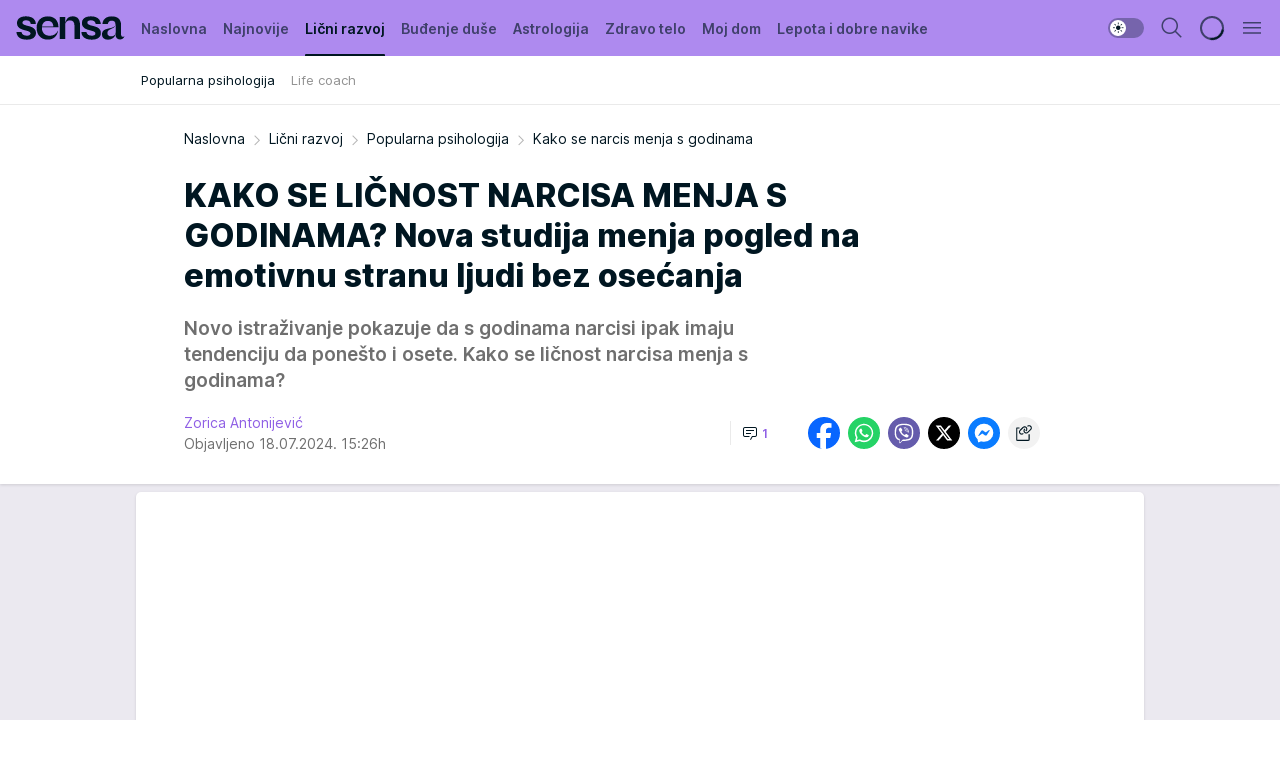

--- FILE ---
content_type: text/html; charset=utf-8
request_url: https://sensa.mondo.rs/licni-razvoj/popularna-psihologija/a54101/kako-se-narcis-menja-s-godinama.html
body_size: 36002
content:
<!DOCTYPE html><html  lang="sr"><head><meta charset="utf-8"><meta name="viewport" content="width=device-width, initial-scale=1"><script type="importmap">{"imports":{"#entry":"/_nuxt/entry.rU59UgZa.js"}}</script><script data-cfasync="false">(function(w,d,s,l,i){w[l]=w[l]||[];w[l].push({'gtm.start':
            new Date().getTime(),event:'gtm.js'});var f=d.getElementsByTagName(s)[0],
            j=d.createElement(s),dl=l!='dataLayer'?'&l='+l:'';j.async=true;j.src=
            'https://www.googletagmanager.com/gtm.js?id='+i+dl;f.parentNode.insertBefore(j,f);
            })(window,document,'script','dataLayer','GTM-KTJZ78Z');</script><script>'use strict';(function(b,t,q,h,c,e,f,r,u,a,v,w,m,k,n,p,l){l=(d,g)=>{m=new URLSearchParams(q.search);m.has(d)?g=m.get(d):b[h]&&b[h].hasOwnProperty(d)&&(g=b[h][d]);return isNaN(+g)?g:+g};l('pjnx',!1)||(b[h]=b[h]||{},b[c]=b[c]||{},b[c][e]=b[c][e]||[],k=d=>{a.b[d]=performance.now();a.b[f](d)},n=(d,g)=>{for(;0<d.length;)g[f](d.shift())},p=()=>{a.p=b[c][e][f];b[c][e][f]=a.s[f].bind(a.s)},a=b["__"+h]={t:l('pjfsto',3E3),m:l('pjfstom',2),s:[()=>{k("s");b[c].pubads().setTargeting('pjpel',a.b)}],f:d=>{a.p&&
                (k('f'+d),b[c][e][f]=a.p,a.p=!1,n(a.s,b[c][e]))},g:()=>{a.p&&p();k('g');a.r=setTimeout(()=>a.f('t'),a.t+a.b.g*a.m)}},b[c][e].shift&&(n(b[c][e],a.s),a.b=[],b[c][e][f](()=>a.g()),p(),k('v'+r)))})(window,document,location,'pubjelly','googletag','cmd','push',4);</script><script src="https://pubjelly.nxjmp.com/a/main/pubjelly.js?key=na" async onerror="__pubjelly.f('e')"></script><link rel="canonical" href="https://sensa.mondo.rs/licni-razvoj/popularna-psihologija/a54101/kako-se-narcis-menja-s-godinama.html"><script>var googletag = googletag || {}; googletag.cmd = googletag.cmd || [];</script><script src="https://securepubads.g.doubleclick.net/tag/js/gpt.js" async></script><title>Kako se narcis menja s godinama | Sensa</title><script async data-cfasync="false">window.googletag=window.googletag||{},window.googletag.cmd=window.googletag.cmd||[];var packs=window.localStorage.getItem("df_packs"),packsParsed=packs&&JSON.parse(packs)||[];try{var a=window.localStorage.getItem("df_packsx"),s=a&&JSON.parse(a)||[];s.length&&(packsParsed=packsParsed.concat(s),packsParsed=Array.from(new Set(packsParsed)));var r,e=window.localStorage.getItem("df_packsy"),t=(e&&JSON.parse(e)||[]).map(function(a){return a.id});t.length&&(packsParsed=packsParsed.concat(t),packsParsed=Array.from(new Set(packsParsed)))}catch(d){}var standardPacks=window.localStorage.getItem("df_sp"),standardPacksParsed=standardPacks&&JSON.parse(standardPacks)||[];try{var g=window.localStorage.getItem("df_spx"),c=g&&JSON.parse(g)||[];c.length&&(standardPacksParsed=standardPacksParsed.concat(c),standardPacksParsed=Array.from(new Set(standardPacksParsed)));var o,n=window.localStorage.getItem("df_spy"),p=(n&&JSON.parse(n)||[]).map(function(a){return a.id});p.length&&(standardPacksParsed=standardPacksParsed.concat(p),standardPacksParsed=Array.from(new Set(standardPacksParsed)))}catch(P){}var platforms=window.localStorage.getItem("df_pl"),platformsParsed=platforms&&(JSON.parse(platforms)||[]);if(platformsParsed&&platformsParsed.length)for(var i=0;i<platformsParsed.length;i++)1===platformsParsed[i]&&packsParsed?window.googletag.cmd.push(function(){window.googletag.pubads().setTargeting("defractal",packsParsed)}):2===platformsParsed[i]&&packsParsed&&packsParsed.length?(window.midasWidgetTargeting=window.midasWidgetTargeting||{},window.midasWidgetTargeting.targetings=window.midasWidgetTargeting.targetings||[],window.midasWidgetTargeting.targetings.push({defractal:packsParsed})):3===platformsParsed[i]&&standardPacksParsed&&standardPacksParsed.length&&window.googletag.cmd.push(function(){window.googletag.pubads().setTargeting("defractal_sp",standardPacksParsed)});</script><script src="https://cdn.mediaoutcast.com/player/1.15.0/js/mov-init.min.js" async></script><script src="https://cdn.krakenoptimize.com/setup/get/b2550281-1c97-4f7b-33a0-08d9d68e00ed" async body type="text/javascript" data-cfasync="false"></script><script src="https://cdn.defractal.com/scripts/defractal-4-00440014-2B80-4E8B-AEEE-D0E1B87BC4C5.js" async></script><link rel="stylesheet" href="/_nuxt/entry.DWtF8YQq.css" crossorigin><link rel="preload" as="font" href="https://static2sensa.mondo.rs/fonts/Inter.var.woff2" type="font/woff2" crossorigin><link rel="preload" as="font" href="https://static2sensa.mondo.rs/fonts/icomoon/icons.woff" type="font/woff" crossorigin><link rel="preload" as="image" href="https://static2sensa.mondo.rs/api/v3/images/592/1184/85193?ts=2024-07-18T15:19:35"><link rel="modulepreload" as="script" crossorigin href="/_nuxt/entry.rU59UgZa.js"><link rel="preload" as="fetch" fetchpriority="low" crossorigin="anonymous" href="/_nuxt/builds/meta/1acdfaa1-3746-4574-bb62-7885d96358fd.json"><script data-cfasync="false">window.gdprAppliesGlobally=true;(function(){function n(e){if(!window.frames[e]){if(document.body&&document.body.firstChild){var t=document.body;var r=document.createElement("iframe");r.style.display="none";r.name=e;r.title=e;t.insertBefore(r,t.firstChild)}else{setTimeout(function(){n(e)},5)}}}function e(r,a,o,s,c){function e(e,t,r,n){if(typeof r!=="function"){return}if(!window[a]){window[a]=[]}var i=false;if(c){i=c(e,n,r)}if(!i){window[a].push({command:e,version:t,callback:r,parameter:n})}}e.stub=true;e.stubVersion=2;function t(n){if(!window[r]||window[r].stub!==true){return}if(!n.data){return}var i=typeof n.data==="string";var e;try{e=i?JSON.parse(n.data):n.data}catch(t){return}if(e[o]){var a=e[o];window[r](a.command,a.version,function(e,t){var r={};r[s]={returnValue:e,success:t,callId:a.callId};n.source.postMessage(i?JSON.stringify(r):r,"*")},a.parameter)}}const smt=window[r];if(typeof smt!=="function"){window[r]=e;if(window.addEventListener){window.addEventListener("message",t,false)}else{window.attachEvent("onmessage",t)}}}e("__uspapi","__uspapiBuffer","__uspapiCall","__uspapiReturn");n("__uspapiLocator");e("__tcfapi","__tcfapiBuffer","__tcfapiCall","__tcfapiReturn");n("__tcfapiLocator");(function(e){var t=document.createElement("link");t.rel="preconnect";t.as="script";var r=document.createElement("link");r.rel="dns-prefetch";r.as="script";var n=document.createElement("link");n.rel="preload";n.as="script";var i=document.createElement("script");i.id="spcloader";i.type="text/javascript";i["async"]=true;i.charset="utf-8";var a="https://sdk.privacy-center.org/"+e+"/loader.js?target="+document.location.hostname;if(window.didomiConfig&&window.didomiConfig.user){var o=window.didomiConfig.user;var s=o.country;var c=o.region;if(s){a=a+"&country="+s;if(c){a=a+"&region="+c}}}t.href="https://sdk.privacy-center.org/";r.href="https://sdk.privacy-center.org/";n.href=a;i.src=a;var d=document.getElementsByTagName("script")[0];d.parentNode.insertBefore(t,d);d.parentNode.insertBefore(r,d);d.parentNode.insertBefore(n,d);d.parentNode.insertBefore(i,d)})("82d80c84-586b-4519-bdef-240ed8c7f096")})();</script><script data-cfasync="false">function scrollDistance(i,n=66){if(!i||"function"!=typeof i)return;let e,o,t,d;window.addEventListener("scroll",function(l){o||(o=window.pageYOffset),window.clearTimeout(e),e=setTimeout(function(){t=window.pageYOffset,i(d=t-o,o,t),o=null,t=null,d=null},n)},!1)}window.didomiOnReady=window.didomiOnReady||[],window.didomiOnReady.push(function(i){i.notice.isVisible()&&scrollDistance(function(n){parseInt(Math.abs(n),10)>198&&i.notice.isVisible()&&i.setUserAgreeToAll()});if(i.notice.isVisible() && window.innerWidth <= 768){document.body.classList.remove("didomi-popup-open","didomi-popup-open-ios")}if(i.notice.isVisible()){document.querySelector(".didomi-popup").addEventListener("click", e=>{console.log(e)})}});</script><script>window.pp_gemius_identifier = 'B3NLAmMytC2mdWQDwTBQs_VzLcAFEE7jSmM.aGTQMO7.W7';
                function gemius_pending(i) { window[i] = window[i] || function () { var x = window[i + '_pdata'] = window[i + '_pdata'] || []; x[x.length] = arguments; }; };
                gemius_pending('gemius_hit'); gemius_pending('gemius_event'); gemius_pending('gemius_init'); gemius_pending('pp_gemius_hit'); gemius_pending('pp_gemius_event'); gemius_pending('pp_gemius_init');
                (function (d, t) {
                    try {
                        var gt = d.createElement(t), s = d.getElementsByTagName(t)[0], l = 'http' + ((location.protocol == 'https:') ? 's' : ''); gt.setAttribute('async', 'async');
                        gt.setAttribute('defer', 'defer'); gt.src = l + '://gars.hit.gemius.pl/xgemius.js'; s.parentNode.insertBefore(gt, s);
                    } catch (e) { }
                })(document, 'script');</script><meta name="title" content="KAKO SE LIČNOST NARCISA MENJA S GODINAMA? Nova studija menja pogled na emotivnu stranu ljudi bez osećanja "><meta hid="description" name="description" content="Novo istraživanje pokazuje da s godinama narcisi ipak imaju tendenciju da ponešto i osete. Kako se ličnost narcisa menja s godinama?"><meta hid="robots" property="robots" content="max-image-preview:large"><meta hid="og:type" property="og:type" content="website"><meta hid="og:title" property="og:title" content="KAKO SE LIČNOST NARCISA MENJA S GODINAMA? Nova studija menja pogled na emotivnu stranu ljudi bez osećanja "><meta hid="og:description" property="og:description" content="Novo istraživanje pokazuje da s godinama narcisi ipak imaju tendenciju da ponešto i osete. Kako se ličnost narcisa menja s godinama?

"><meta hid="og:image" property="og:image" content="https://static2sensa.mondo.rs/Picture/85193/jpeg/shutterstock_657462577.jpg?ts=2024-07-18T15:19:35"><meta hid="og:url" property="og:url" content="https://sensa.mondo.rs/licni-razvoj/popularna-psihologija/a54101/kako-se-narcis-menja-s-godinama.html"><meta hid="twitter:card" name="twitter:card" content="summary_large_image"><meta hid="twitter:title" name="twitter:title" content="KAKO SE LIČNOST NARCISA MENJA S GODINAMA? Nova studija menja pogled na emotivnu stranu ljudi bez osećanja "><meta hid="twitter:description" name="twitter:description" content="Sensa 2023"><meta hid="twitter:image" name="twitter:image" content="https://static2sensa.mondo.rs/Picture/85193/jpeg/shutterstock_657462577.jpg?ts=2024-07-18T15:19:35"><meta hid="twitter.url" name="twitter.url" content="https://sensa.mondo.rs/licni-razvoj/popularna-psihologija/a54101/kako-se-narcis-menja-s-godinama.html"><meta hid="wmg:authors" property="wmg:authors" content="Zorica Antonijević"><meta hid="authors" property="authors" content="Zorica Antonijević"><link rel="icon" type="image/svg+xml" href="/favicons/sensa/icon.svg" sizes="any"><link rel="icon" type="image/png" href="/favicons/sensa/favicon-32x32.png" sizes="32x32"><link rel="icon" type="image/png" href="/favicons/sensa/favicon-128x128.png" sizes="128x128"><link rel="apple-touch-icon" type="image/png" href="/favicons/sensa/favicon-180x180.png" sizes="180x180"><link rel="icon" type="image/png" href="/favicons/sensa/favicon-192x192.png" sizes="192x192"><link rel="icon" type="image/png" href="/favicons/sensa/favicon-512x512.png" sizes="512x512"><link rel="alternate" hreflang="sr" href="https://sensa.mondo.rs/licni-razvoj/popularna-psihologija/a54101/kako-se-narcis-menja-s-godinama.html"><link rel="alternate" type="application/rss+xml" title="RSS feed for Naslovna" href="https://sensa.mondo.rs/rss/1/Naslovna"><link rel="alternate" type="application/rss+xml" title="RSS feed for Lični razvoj" href="https://sensa.mondo.rs/rss/20/licni-razvoj"><link rel="alternate" type="application/rss+xml" title="RSS feed for Buđenje duše" href="https://sensa.mondo.rs/rss/21/budjenje-duse"><link rel="alternate" type="application/rss+xml" title="RSS feed for Astrologija" href="https://sensa.mondo.rs/rss/39/astrologija"><link rel="alternate" type="application/rss+xml" title="RSS feed for Zdravo telo" href="https://sensa.mondo.rs/rss/22/zdravo-telo"><link rel="alternate" type="application/rss+xml" title="RSS feed for Moj dom" href="https://sensa.mondo.rs/rss/38/moj-dom"><link rel="alternate" type="application/rss+xml" title="RSS feed for Lepota i dobre navike" href="https://sensa.mondo.rs/rss/24/lepota-dobre-navike"><link rel="amphtml" href="https://sensa.mondo.rs/licni-razvoj/popularna-psihologija/amp/a54101/kako-se-narcis-menja-s-godinama.html"><script type="application/ld+json">{
  "@context": "https://schema.org",
  "@graph": [
    {
      "@type": "NewsMediaOrganization",
      "@id": "https://sensa.mondo.rs/#publisher",
      "name": "Sensa.rs",
      "url": "https://sensa.mondo.rs/",
      "sameAs": [
        "https://www.facebook.com/lovesensamagazin/",
        "https://www.instagram.com/sensa_magazin/",
        "https://www.youtube.com/channel/UCAmEWTZwOWKDSJ9tT1Ar8YA"
      ],
      "logo": {
        "@type": "ImageObject",
        "@id": "https://sensa.mondo.rs/#/schema/image/sensars-logo",
        "url": "https://staticsensa.mondo.rs/Picture/21/png/sensa-logo",
        "width": 220,
        "height": 34,
        "caption": "Sensa.rs Logo"
      },
      "image": {
        "@id": "https://sensa.mondo.rs/#/schema/image/sensars-logo"
      }
    },
    {
      "@type": "WebSite",
      "@id": "https://sensa.mondo.rs/#/schema/website/sensars",
      "url": "https://sensa.mondo.rs",
      "name": "Sensa.rs",
      "publisher": {
        "@id": "https://sensa.mondo.rs/#publisher"
      },
      "potentialAction": {
        "@type": "SearchAction",
        "target": "https://sensa.mondo.rs/search/1/1?q={search_term_string}",
        "query-input": "required name=search_term_string"
      }
    },
    {
      "@type": "WebPage",
      "@id": "https://sensa.mondo.rs/licni-razvoj/popularna-psihologija/a54101/kako-se-narcis-menja-s-godinama.html",
      "url": "https://sensa.mondo.rs/licni-razvoj/popularna-psihologija/a54101/kako-se-narcis-menja-s-godinama.html",
      "inLanguage": "sr-Latn",
      "breadcrumb": {
        "@id": "https://sensa.mondo.rs/licni-razvoj/popularna-psihologija/a54101/kako-se-narcis-menja-s-godinama.html#/schema/breadcrumb/a54101"
      },
      "name": "Kako se narcis menja s godinama | Lični razvoj | Popularna psihologija",
      "isPartOf": {
        "@id": "https://sensa.mondo.rs/#/schema/website/sensars"
      },
      "datePublished": "2024-07-18T15:26:16+02:00",
      "dateModified": "2024-07-18T15:26:16+02:00",
      "description": "Novo istraživanje pokazuje da s godinama narcisi ipak imaju tendenciju da ponešto i osete. Kako se ličnost narcisa menja s godinama?"
    },
    {
      "@type": [
        "Article",
        "NewsArticle"
      ],
      "@id": "https://sensa.mondo.rs/licni-razvoj/popularna-psihologija/a54101/kako-se-narcis-menja-s-godinama.html#/schema/article/a54101",
      "headline": "KAKO SE LIČNOST NARCISA MENJA S GODINAMA? Nova studija menja pogled na emotivnu stranu ljudi bez osećanja ",
      "description": "Novo istraživanje pokazuje da s godinama narcisi ipak imaju tendenciju da ponešto i osete. Kako se ličnost narcisa menja s godinama?",
      "isPartOf": {
        "@id": "https://sensa.mondo.rs/licni-razvoj/popularna-psihologija/a54101/kako-se-narcis-menja-s-godinama.html"
      },
      "mainEntityOfPage": {
        "@id": "https://sensa.mondo.rs/licni-razvoj/popularna-psihologija/a54101/kako-se-narcis-menja-s-godinama.html"
      },
      "datePublished": "2024-07-18T15:26:16+02:00",
      "dateModified": "2024-07-18T15:26:16+02:00",
      "image": [
        {
          "@context": "http://schema.org",
          "@type": "ImageObject",
          "width": 1200,
          "height": 675,
          "description": "Kako se narcis menja s godinama",
          "url": "https://static2sensa.mondo.rs/Picture/85193/jpeg/shutterstock_657462577.jpg?ts=2024-07-18T15:19:35"
        },
        {
          "@context": "http://schema.org",
          "@type": "ImageObject",
          "width": 1200,
          "height": 1200,
          "description": "Kako se narcis menja s godinama",
          "url": "https://static2sensa.mondo.rs/MediumImage/85193/jpeg/shutterstock_657462577.jpg?ts=2024-07-18T15:19:35"
        },
        {
          "@context": "http://schema.org",
          "@type": "ImageObject",
          "width": 1200,
          "height": 900,
          "description": "Kako se narcis menja s godinama",
          "url": "https://static2sensa.mondo.rs/Thumbnail/85193/jpeg/shutterstock_657462577.jpg?ts=2024-07-18T15:19:35"
        }
      ],
      "keywords": [
        "narcis",
        "narcizam",
        "ličnost"
      ],
      "author": [
        {
          "@type": "Person",
          "url": "https://sensa.mondo.rs/journalist1308/Zorica-Antonijevic",
          "name": "Zorica Antonijević"
        }
      ],
      "publisher": {
        "@id": "https://sensa.mondo.rs/#publisher"
      },
      "isAccessibleForFree": "True"
    },
    {
      "@type": "BreadcrumbList",
      "@id": "https://sensa.mondo.rs/licni-razvoj/popularna-psihologija/a54101/kako-se-narcis-menja-s-godinama.html#/schema/breadcrumb/a54101",
      "itemListElement": [
        {
          "@type": "ListItem",
          "position": 1,
          "item": {
            "@type": "WebPage",
            "@id": "https://sensa.mondo.rs/licni-razvoj",
            "url": "https://sensa.mondo.rs/licni-razvoj",
            "name": "Lični razvoj"
          }
        },
        {
          "@type": "ListItem",
          "position": 2,
          "item": {
            "@type": "WebPage",
            "@id": "https://sensa.mondo.rs/licni-razvoj/popularna-psihologija",
            "url": "https://sensa.mondo.rs/licni-razvoj/popularna-psihologija",
            "name": "Popularna psihologija"
          }
        },
        {
          "@type": "ListItem",
          "position": 3,
          "item": {
            "@id": "https://sensa.mondo.rs/licni-razvoj/popularna-psihologija/a54101/kako-se-narcis-menja-s-godinama.html",
            "name": "Kako se narcis menja s godinama | Lični razvoj | Popularna psihologija"
          }
        }
      ]
    }
  ]
}</script><script type="module" src="/_nuxt/entry.rU59UgZa.js" crossorigin></script></head><body><div id="__nuxt"><div><div class="main light sensa page-has-submenu" style=""><!----><header class="header has-submenu"><div class="container"><div class="header__content_wrap"><div class="header__content"><div class="header-logo"><a href="/" class="" title="Sensa"><div class="header-logo__wrap"><svg class="logo-dimensions header-logo__image"><use xlink:href="/img/logo/sensa.svg?v=28112025#logo-light"></use></svg><span class="header-logo__span">Sensa</span></div></a></div><nav class="header-navigation"><div class="header-navigation__wrap"><ul class="header-navigation__list"><!--[--><li class="js_item_1 header-navigation__list-item"><a href="/" class="has-no-background"><span style=""><!----><span>Naslovna</span></span></a><!----></li><li class="js_item_61 header-navigation__list-item"><a href="/najnovije" class="has-no-background"><span style=""><!----><span>Najnovije</span></span></a><!----></li><li class="js_item_20 is-active header-navigation__list-item"><a href="/licni-razvoj" class="has-no-background"><span style=""><!----><span>Lični razvoj</span></span></a><nav class="header__subnavigation isArticle"><div class="header-subnavigation__wrap"><ul class="header-subnavigation__list"><!--[--><li class="is-active js_item_25 header-subnavigation__list-item"><a href="/licni-razvoj/popularna-psihologija" class="has-no-background"><span style=""><!----><span>Popularna psihologija</span></span></a><!----></li><li class="js_item_26 header-subnavigation__list-item"><a href="/licni-razvoj/life-coach" class="has-no-background"><span style=""><!----><span>Life coach</span></span></a><!----></li><!--]--></ul><span class="is-hidden header-navigation__list-item is-view-more"><span class="">Još</span> <i class="icon-overflow-menu--vertical view-more-icon" aria-hidden="true"></i><ul class="is-hidden header-subnavigation__children"><!--[--><!--]--></ul></span></div></nav></li><li class="js_item_21 header-navigation__list-item"><a href="/budjenje-duse" class="has-no-background"><span style=""><!----><span>Buđenje duše</span></span></a><!----></li><li class="js_item_39 header-navigation__list-item"><a href="/astrologija" class="has-no-background"><span style=""><!----><span>Astrologija</span></span></a><!----></li><li class="js_item_22 header-navigation__list-item"><a href="/zdravo-telo" class="has-no-background"><span style=""><!----><span>Zdravo telo</span></span></a><!----></li><li class="js_item_38 header-navigation__list-item"><a href="/moj-dom" class="has-no-background"><span style=""><!----><span>Moj dom</span></span></a><!----></li><li class="js_item_24 header-navigation__list-item"><a href="/lepota-dobre-navike" class="has-no-background"><span style=""><!----><span>Lepota i dobre navike</span></span></a><!----></li><!--]--></ul></div><span class="is-hidden header-navigation__list-item is-view-more">Još <i class="icon-overflow-menu--vertical view-more-icon" aria-hidden="true"></i><ul class="is-hidden header-subnavigation__children"><!--[--><!--]--></ul></span><!--[--><!--]--></nav><div class="header-extra"><div class="theme-toggle theme-toggle--light"><div class="icon-wrap icon-wrap_light"><i class="icon icon-light--filled" aria-hidden="true"></i></div><div class="icon-wrap icon-wrap_asleep"><i class="icon icon-asleep--filled" aria-hidden="true"></i></div></div><div class="header-extra__icon"><i class="icon-search" aria-hidden="true"></i><div class="header-search"><div class="header-search-wrap"><form><input type="text" class="input" placeholder=" Pretraži Sensu"><!----></form><div class="header-search__close"><i aria-hidden="true" class="icon icon-close"></i></div></div></div></div><div class="header-extra__icon" style="display:none;"><i class="icon-headphones-custom" aria-hidden="true"></i></div><!--[--><div class="header-extra__icon isSpinner"><div class="spinner" data-v-eba6742f></div></div><!--]--><div class="header-extra__icon" style="display:none;"><i class="icon-notification" aria-hidden="true"></i></div><div class="header-extra__icon header-extra__menu"><i class="icon-menu" aria-hidden="true"></i></div><div class="navigation-drawer" style="right:-100%;"><div class="navigation-drawer__header"><div class="navigation-drawer__logo"><svg class="navigation-drawer__logo_image"><use xlink:href="/img/logo/sensa.svg?v=28112025#logo-drawer-light"></use></svg></div><div class="navigation-drawer__close"><i class="icon-close" aria-hidden="true"></i></div></div><div class="navigation-drawer__tabs"><span class="is-active">Kategorije</span><span class="">Ostalo</span></div><!----><div class="navigation-drawer__footer"><ul class="social-menu__list"><!--[--><li class="social-menu__list-item"><a href="https://www.facebook.com/lovesensamagazin/" target="_blank" rel="noopener" aria-label="Facebook"><i class="icon-logo--facebook social-menu__list-icon" aria-hidden="true"></i></a></li><li class="social-menu__list-item"><a href="https://twitter.com/SensaLove" target="_blank" rel="noopener" aria-label="Twitter"><i class="icon-logo--twitter social-menu__list-icon" aria-hidden="true"></i></a></li><li class="social-menu__list-item"><a href="https://www.instagram.com/sensa_magazin/" target="_blank" rel="noopener" aria-label="Instagram"><i class="icon-logo--instagram social-menu__list-icon" aria-hidden="true"></i></a></li><li class="social-menu__list-item"><a href="https://sensa.mondo.rs/rss-feed" target="_blank" rel="noopener" aria-label="RSS"><i class="icon-logo--rss social-menu__list-icon" aria-hidden="true"></i></a></li><!--]--></ul></div></div></div></div></div></div></header><!--[--><!--]--><div class="generic-page" data-v-b527da3b><div class="main-container wallpaper-helper" data-v-b527da3b data-v-fdf9347c><!--[--><!----><!--[--><div class="wallpaper-wrapper" data-v-fdf9347c><div class="container"><div id="wallpaper-left" class="wallpaper-left wallpaper-watch"></div><div id="wallpaper-right" class="wallpaper-right wallpaper-watch"></div></div></div><div class="main_wrapper" data-v-fdf9347c><div class="container" data-v-fdf9347c><div id="wallpaper-top" class="wallpaper-top"></div></div><div class="article-header" data-v-fdf9347c data-v-86095f06><div class="article-header-wrap" data-v-86095f06><div class="article-header-container" data-v-86095f06><div class="breadcrumbs-wrap" data-v-86095f06 data-v-77f0710d><div class="breadcrumbs" data-v-77f0710d><a href="/" class="breadcrumbs-link" data-v-77f0710d>Naslovna</a><!--[--><div class="breadcrumbs-icon-container" data-v-77f0710d><i class="icon-chevron--right" aria-hidden="true" data-v-77f0710d></i><a href="/licni-razvoj" class="breadcrumbs-link" data-v-77f0710d>Lični razvoj</a></div><div class="breadcrumbs-icon-container" data-v-77f0710d><i class="icon-chevron--right" aria-hidden="true" data-v-77f0710d></i><a href="/licni-razvoj/popularna-psihologija" class="breadcrumbs-link" data-v-77f0710d>Popularna psihologija</a></div><div class="breadcrumbs-icon-container" data-v-77f0710d><i class="icon-chevron--right" aria-hidden="true" data-v-77f0710d></i><span class="breadcrumbs-title" data-v-77f0710d>Kako se narcis menja s godinama</span></div><!--]--></div></div><div class="article-header-labels" data-v-86095f06 data-v-4f4997d9><!----><!----><!----><!----><!----></div><h1 class="article-header-title" data-v-86095f06>KAKO SE LIČNOST NARCISA MENJA S GODINAMA? Nova studija menja pogled na emotivnu stranu ljudi bez osećanja </h1><strong class="article-header-lead" data-v-86095f06>Novo istraživanje pokazuje da s godinama narcisi ipak imaju tendenciju da ponešto i osete. Kako se ličnost narcisa menja s godinama?

</strong><!----><!----><div class="article-header-author-share" data-v-86095f06><div class="article-header-author-comments" data-v-86095f06><div class="article-header-author-date" data-v-86095f06><div class="author-list" data-v-86095f06><!----><!--[--><!--[--><a href="/journalist1308/Zorica-Antonijevic" class="author" data-v-86095f06><!----> Zorica Antonijević<!----></a><!--]--><!--]--></div><div class="article-header-date" datetime="2024-07-18T15:26:16" data-v-86095f06><time class="article-header-date-published" data-v-86095f06>Objavljeno 18.07.2024. 15:26h  </time><!----></div></div><div class="article-engagement-bar" data-v-86095f06 data-v-c0f3996a><div class="card-engagement-bar card-engagement-bar-wrap" data-v-c0f3996a><div class="card-engagement-bar__left"><!----><!----><!----><div role="button" class="btn"><!--[--><i class="icon-chat"></i><span class="comment-counter">1</span><!--]--></div></div><!----></div></div></div><div class="article-exposed-share" data-v-86095f06 data-v-5d9026f4><div class="tooltip-box card-share-wrap" data-v-5d9026f4 data-v-2f96c82c><!--[--><!--[--><a role="button" class="tooltip-box__item facebook" data-v-2f96c82c><svg viewBox="0 0 32 32" class="icon facebook" data-v-2f96c82c><use xlink:href="/img/sprite-shares-02042025.svg#facebook-sign" data-v-2f96c82c></use></svg></a><!--]--><!--[--><a role="button" class="tooltip-box__item whatsapp" data-v-2f96c82c><svg viewBox="0 0 24 24" class="icon whatsapp" data-v-2f96c82c><use xlink:href="/img/sprite-shares-02042025.svg#whatsapp" data-v-2f96c82c></use></svg></a><!--]--><!--[--><a role="button" class="tooltip-box__item viber" data-v-2f96c82c><svg viewBox="0 0 24 24" class="icon viber" data-v-2f96c82c><use xlink:href="/img/sprite-shares-02042025.svg#viber" data-v-2f96c82c></use></svg></a><!--]--><!--[--><a role="button" class="tooltip-box__item twitter" data-v-2f96c82c><svg viewBox="0 0 24 24" class="icon twitter" data-v-2f96c82c><use xlink:href="/img/sprite-shares-02042025.svg#twitter" data-v-2f96c82c></use></svg></a><!--]--><!--[--><a role="button" class="tooltip-box__item messenger" data-v-2f96c82c><svg viewBox="0 0 24 24" class="icon messenger" data-v-2f96c82c><use xlink:href="/img/sprite-shares-02042025.svg#messenger" data-v-2f96c82c></use></svg></a><!--]--><!--]--><a role="button" class="tooltip-box__item copy-link" data-v-2f96c82c><svg viewBox="0 0 24 24" class="icon copy-link" data-v-2f96c82c><use xlink:href="/img/sprite-shares-02042025.svg#copy--link-adapted" data-v-2f96c82c></use></svg></a></div></div></div></div></div></div><div class="container" data-v-fdf9347c><!--[--><!--[--><!----><!--]--><!--[--><div class="container placeholder250px gptArticleTop" data-v-fdf9347c><div class="gpt-ad-banner"><div position="0" lazy="false"></div></div></div><!--]--><!--[--><div class="article-main" data-v-fdf9347c><div class="is-main article-content with-sidebar" data-v-1df6af20><div class="full-width" data-v-1df6af20><div class="sticky-scroll-container isSticky" data-v-1df6af20><!--[--><!--[--><div class="generic-component" data-v-1df6af20 data-v-a6cdc878><article class="" data-v-a6cdc878><div class="article-big-image" is-storytelling="false" data-v-896fd29b><figure class="big-image-container" data-v-896fd29b><div class="card-image-container big-image-container__image" style="aspect-ratio:1.4987341772151899;" data-v-896fd29b data-v-ecf0a92a><picture class="" data-v-ecf0a92a><!--[--><source media="(max-width: 1023px)" srcset="https://static2sensa.mondo.rs/api/v3/images/592/1184/85193?ts=2024-07-18T15:19:35,
https://static2sensa.mondo.rs/api/v3/images/960/1920/85193?ts=2024-07-18T15:19:35 1.5x" data-v-ecf0a92a><source media="(min-width: 1024px)" srcset="https://static2sensa.mondo.rs/api/v3/images/960/1920/85193?ts=2024-07-18T15:19:35" data-v-ecf0a92a><!--]--><img src="https://static2sensa.mondo.rs/api/v3/images/592/1184/85193?ts=2024-07-18T15:19:35" srcset="https://static2sensa.mondo.rs/api/v3/images/592/1184/85193?ts=2024-07-18T15:19:35,
https://static2sensa.mondo.rs/api/v3/images/960/1920/85193?ts=2024-07-18T15:19:35 1.5x" alt="shutterstock_657462577.jpg" class="" style="" data-v-ecf0a92a></picture></div><figcaption class="big-image-source" data-v-896fd29b><!----><span class="big-image-source-copy" data-v-896fd29b>Foto:&nbsp;Shutterstock</span></figcaption></figure></div><!----><div class="article-body"><!----><!----><!--[--><!--[--><div class="container" document-template="NewsArticle"></div><!----><!--]--><!--[--><div class="article-rte" document-template="NewsArticle"> <p>Narcisoidni poremećaj ličnosti ili <a href="https://sensa.mondo.rs/search/1/1?q=narcizam" target="_blank"><strong>narcizam</strong></a> jeste mentalno stanje u kojem je osećaj važnosti jedne osobe nenormalno visok, iznenađujuće je čest – može ga imati i do pet procenata populacije. No sada, zahvaljujući novoj studiji, znamo kako se oni kojima je dijagnostifikovano stanje menjaju tokom vremena, piše <a href="https://www.sciencefocus.com/news/heres-how-narcissists-personality-changes-as-they-age" target="_blank">BBC Science Focus</a>.</p> </div><!----><!--]--><!--[--><div class="article-ad inText-banner-wrapper" document-template="NewsArticle"><!--[--><div class="container placeholder250px"><div class="gpt-ad-banner"><div position="1" lazy="false"></div></div></div><!--]--><!----></div><!----><!--]--><!--[--><div class="article-rte paragrafNumber_2" document-template="NewsArticle"> <p>Istraživači su otkrili da ljudi imaju tendenciju da postanu manje narcisoidni kako stare, a narcisoidnost se smanjuje od detinjstva do starijeg odraslog doba. Međutim, razlike između pojedinaca ostaju na istom nivou tokom vremena. Drugim rečima, ljudi koji su kao deca narcisoidniji od svojih vršnjaka imaju tendenciju da ostanu takvi i kao odrasli.</p> </div><!----><!--]--><!--[--><div class="article-ad" document-template="NewsArticle"><!----><div class="midas-intext"><div id="midasWidget__11609"></div></div></div><!----><!--]--><!--[--><div class="article-rte paragrafNumber_3" document-template="NewsArticle"> <p>„Ovi nalazi imaju važne implikacije s obzirom na to da visoki nivoi narcizma utiču na živote ljudi na mnogo načina – i na živote samih narcisoidnih pojedinaca i, možda čak i više, na živote njihovih porodica i prijatelja“, rekao je glavni autor profesor Ulrih Ort sa Univerziteta u Bernu.</p> </div><!----><!--]--><!--[--><div class="article-rte" document-template="NewsArticle"> <p>Ort i njegov tim analizirali su podatke iz 51 studije, od kojih su sve merile kako se nivo narcizma učesnika menja tokom vremena, a rezultate studije objavili su su u biltenu Psychological.</p> </div><!----><!--]--><!--[--><div class="article-rte" document-template="NewsArticle"> <p>Studije su uključile ukupno 37.247 učesnika u rasponu od 8 do 77 godina sa skoro jednakim brojem žena i muškaraca (52% žena i 48% muškaraca).</p> </div><!----><!--]--><!--[--><div class="article-rte" document-template="NewsArticle"> <p>Naučnici su identifikovali da postoje 3 tipa narcisa: agentski ili proaktivni, antagonistički i neurotični.</p> </div><!----><!--]--><!--[--><div class="article-rte" document-template="NewsArticle"> <ul><li>Agentski ili proaktivan narcizam obuhvata osećanja grandioznosti, superiornosti i potrebe za divljenjem - proaktivni narcisi smatraju da su superiorni u odnosu na druge ljude i žude za divljenjem;</li><li>Antagonistički narcizam uključuje aroganciju i nedostatak empatije - antagonistički narcisi druge vide kao rivale, eksploatatori su i nemaju empatiju;</li><li>Neurotični narcizam karakteriše preosetljivost i emocionalna disregulacija - neurotični narcisi često osećaju stid, nesigurni su i previše osetljivi na kritiku.</li></ul> </div><!----><!--]--><!--[--><div class="article-rte" document-template="NewsArticle"> <p>Proučavajući crte ličnosti kod ove tri grupe, naučnici su primetili da se narcisoidne crte ublažavaju s godinama, ali te promene su ipak bile male i postepene.</p> </div><!----><!--]--><!--[--><div class="article-rte" document-template="NewsArticle"> <p>Kod nekih narcisa promene su izraženije, ali ne treba očekivati od narcisa da budu novi ljudi kada ih sretnete posle nekoliko godina, kaže doktor Ulrih Ort sa Univerziteta Bern u Švajcarskoj.</p> </div><!----><!--]--><!--[--><div class="article-rte" document-template="NewsArticle"> <p></p> </div><!----><!--]--><!--[--><div class="article-rte" document-template="NewsArticle"> <p>Pad je bio mali za agentski narcizam, dok je bio umereniji za antagonistički i neurotični narcizam.</p> </div><!----><!--]--><!--[--><div class="article-image" document-template="NewsArticle" data-v-986aba4a><figure class="article-image__container" style="aspect-ratio:1.468982630272953;" data-v-986aba4a><div class="card-image-container" data-v-986aba4a data-v-ecf0a92a><picture class="" data-v-ecf0a92a><!--[--><source media="(max-width: 1023px)" srcset="https://static2sensa.mondo.rs/api/v3/images/592/1184/85194?ts=2024-07-18T15:21:59,
https://static2sensa.mondo.rs/api/v3/images/960/1920/85194?ts=2024-07-18T15:21:59 1.5x" data-v-ecf0a92a><source media="(min-width: 1024px)" srcset="https://static2sensa.mondo.rs/api/v3/images/960/1920/85194?ts=2024-07-18T15:21:59" data-v-ecf0a92a><!--]--><img src="https://static2sensa.mondo.rs/api/v3/images/592/1184/85194?ts=2024-07-18T15:21:59" srcset="https://static2sensa.mondo.rs/api/v3/images/592/1184/85194?ts=2024-07-18T15:21:59,
https://static2sensa.mondo.rs/api/v3/images/960/1920/85194?ts=2024-07-18T15:21:59 1.5x" alt="shutterstock_1059107213.jpg" class="" loading="lazy" style="" data-v-ecf0a92a></picture></div></figure><div class="article-image__details" data-v-986aba4a><span class="article-image__details-desc" data-v-986aba4a>Kako se narcis menja s godinama&ensp;</span><span class="article-image__details-copy" data-v-986aba4a>Foto:&nbsp;Shutterstock</span></div></div><!----><!--]--><!--[--><div class="article-rte" document-template="NewsArticle"> <p></p> </div><!----><!--]--><!--[--><div class="article-rte" document-template="NewsArticle"> <p>Činjenica da se narcizam ljudi u odnosu na narcizam njihovih vršnjaka nije značajno promenio, rekao je Ort, „bila je istinita čak i tokom veoma dugih vremenskih perioda, što sugeriše da je narcizam stabilna crta ličnosti“.</p> </div><!----><!--]--><!--[--><div class="article-rte" document-template="NewsArticle"> <p>Jedno ograničenje studije, međutim, bilo je to što je veći deo istraživanja sproveden u SAD i zapadnoj Evropi. Tim se nada da će dalje proučavati narcizam u širem spektru zemalja kako bi dalje proširio rezultate.</p> </div><!----><!--]--><!--[--><div class="article-rte" document-template="NewsArticle"> <p>Dok je tim otkrio smanjenje narcizma sa godinama, razlozi su još uvek nejasni. "Jedna teorija sugeriše da društvene uloge koje preuzimamo u odraslom dobu, na primer kao partner, roditelj, zaposleni i tako dalje, dovode do razvoja zrelijih karakteristika ličnosti, uključujući niže nivoe narcizma“, rekao je Ort.</p> </div><!----><!--]--><!--[--><div class="article-rte" document-template="NewsArticle"> <p><strong>BONUS VIDEO:</strong></p> </div><!----><!--]--><!--[--><div class="embed-video" document-template="NewsArticle"><!----><!----><!----><div data-v-ed322a1c><div class="videoPlayer" data-v-ed322a1c><div class="videoPlayer__container" data-v-ed322a1c><div class="submenu-active videoPlayer__wrapper" data-v-ed322a1c><div class="embed-videoPlayer__container" data-v-ed322a1c><div class="embed-videoPlayer" data-v-ed322a1c><!----><mov-player script id="video-oeEWAZl3" data-v-ed322a1c></mov-player></div></div></div><div class="card-label card-label-wrap card-label-wrap has-icon is-video" data-v-ed322a1c data-v-d3a173a3><!----><!----><span class="label-text" data-v-d3a173a3>03:13</span></div></div><div class="videoPlayer__details" data-v-ed322a1c><span class="videoPlayer__details-desc" data-v-ed322a1c>SUMNJATE DA STE ŽRTVE NARCISA? Psiholog otkriva SIGURAN NAČIN da se uverite! Odaje ih jedna PODMUKLA TAKTIKA ZLOSTAVLJANJA&ensp;</span><span class="videoPlayer__details-copy" data-v-ed322a1c>Izvor:&nbsp;kurir  televizija</span></div></div></div></div><!----><!--]--><!--[--><div class="article-rte" document-template="NewsArticle"> <p></p> </div><!----><!--]--><!--[--><div class="related-news__wrap" document-template="NewsArticle" data-v-6784d22a><span class="related-news__block-title" data-v-6784d22a>Pročitajte još</span><!--[--><!--[--><a href="/budjenje-duse/ljubav-i-seksualnost/a53909/narcis-koristi-5-fraza-da-bi-vas-ponizio.html" class="related-news__link" data-v-6784d22a><span class="related-news__content" data-v-6784d22a><span class="related-news__text-content" data-v-6784d22a><span class="related-news__label-wrap" data-v-6784d22a><span class="related-news__label" data-v-6784d22a>Ljubav i seksualnost</span></span><span class="related-news__title" data-v-6784d22a>AKO MUŠKARAC KORISTI OVIH 5 FRAZA, BEŽITE! Narcis će reći i učiniti sve da bi vas ponizio</span></span><figure class="related-news__image" data-v-6784d22a><div class="card-image-container" data-v-6784d22a data-v-ecf0a92a><picture class="" data-v-ecf0a92a><!--[--><source media="(max-width: 1023px)" srcset="https://static2sensa.mondo.rs/api/v3/images/212/424/84838?ts=2024-06-14T16:25:29" data-v-ecf0a92a><source media="(min-width: 1024px)" srcset="https://static2sensa.mondo.rs/api/v3/images/212/424/84838?ts=2024-06-14T16:25:29" data-v-ecf0a92a><!--]--><img src="https://static2sensa.mondo.rs/api/v3/images/212/424/84838?ts=2024-06-14T16:25:29" srcset="https://static2sensa.mondo.rs/api/v3/images/212/424/84838?ts=2024-06-14T16:25:29" alt="shutterstock_1034150995.jpg" class="" loading="lazy" style="" data-v-ecf0a92a></picture></div></figure></span><span class="related-news__divider" data-v-6784d22a></span></a><!--]--><!--[--><a href="/licni-razvoj/popularna-psihologija/a53751/kako-prepoznati-manipulaciju-kod-narcisa.html" class="related-news__link" data-v-6784d22a><span class="related-news__content" data-v-6784d22a><span class="related-news__text-content" data-v-6784d22a><span class="related-news__label-wrap" data-v-6784d22a><span class="related-news__label" data-v-6784d22a>Popularna psihologi&hellip;</span></span><span class="related-news__title" data-v-6784d22a>KAKO NARCIS MANIPULIŠE VAMA? 4 fraze koje koristi ga odaju, a evo uz pomoć čega da ga matirate!</span></span><figure class="related-news__image" data-v-6784d22a><div class="card-image-container" data-v-6784d22a data-v-ecf0a92a><picture class="" data-v-ecf0a92a><!--[--><source media="(max-width: 1023px)" srcset="https://static2sensa.mondo.rs/api/v3/images/212/424/84503?ts=2024-05-22T10:32:36" data-v-ecf0a92a><source media="(min-width: 1024px)" srcset="https://static2sensa.mondo.rs/api/v3/images/212/424/84503?ts=2024-05-22T10:32:36" data-v-ecf0a92a><!--]--><img src="https://static2sensa.mondo.rs/api/v3/images/212/424/84503?ts=2024-05-22T10:32:36" srcset="https://static2sensa.mondo.rs/api/v3/images/212/424/84503?ts=2024-05-22T10:32:36" alt="shutterstock_2246430665.jpg" class="" loading="lazy" style="" data-v-ecf0a92a></picture></div></figure></span><!----></a><!--]--><!--]--></div><!----><!--]--><!--[--><div class="article-rte" document-template="NewsArticle"> <p></p> </div><!----><!--]--><!--[--><!----><!----><!--]--><!--]--><!----><!----></div><!----><!----></article></div><!--]--><!--[--><div class="generic-component" data-v-1df6af20 data-v-a6cdc878><div class="article-progression" data-v-a6cdc878 data-v-d6eb61a3><a href="/licni-razvoj/popularna-psihologija/a54106/nacin-na-koji-prekrstate-ruke-iza-ledja-vas-odaje.html" class="article-progression__link" data-v-d6eb61a3><span class="arrow is-left" data-v-d6eb61a3></span>Prethodna vest</a><a href="/licni-razvoj/popularna-psihologija/a54093/sta-vasa-pesnica-govori-o-vama-test.html" class="article-progression__link" data-v-d6eb61a3><span class="arrow is-right" data-v-d6eb61a3></span>Sledeća vest</a></div></div><!--]--><!--[--><div class="generic-component" data-v-1df6af20 data-v-a6cdc878><section class="article-tags" data-v-a6cdc878 data-v-0c543b8f><div class="article-tags__title" data-v-0c543b8f>Tagovi</div><ul class="article-tags__list" data-v-0c543b8f><!--[--><li class="article-tags__tag" data-v-0c543b8f><a href="/tag6139/Narcis/1" class="article-tags__tag-link" data-v-0c543b8f>Narcis</a></li><li class="article-tags__tag" data-v-0c543b8f><a href="/tag6231/Narcizam/1" class="article-tags__tag-link" data-v-0c543b8f>Narcizam</a></li><li class="article-tags__tag" data-v-0c543b8f><a href="/tag254/Licnost/1" class="article-tags__tag-link" data-v-0c543b8f>Ličnost</a></li><!--]--></ul></section></div><!--]--><!--[--><div class="generic-component isSticky isBottom" data-v-1df6af20 data-v-a6cdc878><div class="article-engagement-bar" data-v-a6cdc878 data-v-c0f3996a><div class="card-engagement-bar card-engagement-bar-wrap" data-v-c0f3996a><div class="card-engagement-bar__left"><div role="button" class="btn"><i class="icon-thumbs-up"></i><!----><!----><!----><!--[-->Reaguj<!--]--></div><!----><div class="card-divider card-divider-wrap"></div><div role="button" class="btn"><!--[--><i class="icon-chat"></i><span class="comment-counter">1</span><!--]--></div></div><div class="inArticle card-engagement-bar__right"><div class="card-divider card-divider-wrap"></div><span role="button" aria-label="share" class="btn--round"><i class="icon-share"></i></span><!----></div></div></div></div><!--]--><!--]--></div></div></div><aside class="article-sidebar" data-v-1d5f7d48><div class="scroll-reference-start isSticky" data-v-1d5f7d48><!--[--><div class="generic-component" data-v-1d5f7d48 data-v-a6cdc878><div class="container placeholder600px" data-v-a6cdc878><div class="gpt-ad-banner"><div position="0" lazy="false"></div></div></div></div><div class="generic-component" data-v-1d5f7d48 data-v-a6cdc878><div class="latest-news-acl" data-v-a6cdc878 data-v-cea0f783><div class="latest-news-list-feed" data-v-cea0f783><div class="news-feed" data-v-cea0f783 data-v-8cf1da25><!--[--><div class="card-header card-header-wrap card-header-wrap" data-v-8cf1da25 data-v-57c342d2><!----><span class="card-header__title" data-v-57c342d2>Najnovije</span><a href="/najnovije" class="card-header__icon" data-v-57c342d2><i class="icon-arrow--right" data-v-57c342d2></i></a></div><!--]--><div class="" data-v-8cf1da25><!--[--><!--[--><!----><div class="feed-list-item" data-v-8cf1da25><div class="card-divider card-divider-wrap card-divider" data-v-8cf1da25 data-v-49e31b96></div><div class="card card-wrap type-news-card-c-simple" data-v-8cf1da25 data-v-d3260d91><a href="/astrologija/a57682/dnevni-horoskop-20-januar-2026.html" class="card-link" rel="rel"><!--[--><!--[--><!--]--><div class="card-content"><div class="card-text-content"><!--[--><div class="card-labels-wrap is-visible-desktop" data-v-d3260d91><div class="card-labels" data-v-d3260d91 data-v-6ed27fdc><!----><!----><!----><!----><!----><!----><!----><!----><div class="is-secondary card-label card-label-wrap" data-v-6ed27fdc data-v-d3a173a3><!----><!----><span class="label-text" data-v-d3a173a3>Astrologija</span></div><!----><!----></div></div><!--]--><!--[--><div class="card-title hasAltTime" data-v-d3260d91><!----><h2 class="title isTitleLighter" data-v-d3260d91>Dnevni horoskop za 20. januar 2026: Ribe su inspirisane da stvaraju, Strelac želi slobodu u ljubavi</h2></div><div class="alt-time" data-v-d3260d91><div class="is-secondary-alt card-label card-label-wrap" data-v-d3260d91 data-v-d3a173a3><!----><!----><span class="label-text" data-v-d3a173a3>Pre 12 h</span></div></div><!--]--><!--[--><!--]--><!--[--><!--]--><!----></div><!--[--><!--]--></div><!----><!--]--></a><!--[--><!--]--><!----></div></div><!----><!--]--><!--[--><!----><div class="feed-list-item" data-v-8cf1da25><div class="card-divider card-divider-wrap card-divider" data-v-8cf1da25 data-v-49e31b96></div><div class="card card-wrap type-news-card-c-simple" data-v-8cf1da25 data-v-d3260d91><a href="/astrologija/a57680/horoskop-za-sezonu-vodolije-2026.html" class="card-link" rel="rel"><!--[--><!--[--><!--]--><div class="card-content"><div class="card-text-content"><!--[--><div class="card-labels-wrap is-visible-desktop" data-v-d3260d91><div class="card-labels" data-v-d3260d91 data-v-6ed27fdc><!----><!----><!----><!----><!----><!----><!----><!----><div class="is-secondary card-label card-label-wrap" data-v-6ed27fdc data-v-d3a173a3><!----><!----><span class="label-text" data-v-d3a173a3>Astrologija</span></div><!----><!----></div></div><!--]--><!--[--><div class="card-title hasAltTime" data-v-d3260d91><!----><h2 class="title isTitleLighter" data-v-d3260d91>Horoskop za sezonu Vodolije 2026: Bik se fokusira na status i posao, a evo pred kim je najbolji deo godine</h2></div><div class="alt-time" data-v-d3260d91><div class="is-secondary-alt card-label card-label-wrap" data-v-d3260d91 data-v-d3a173a3><!----><!----><span class="label-text" data-v-d3a173a3>Pre 16 h</span></div></div><!--]--><!--[--><!--]--><!--[--><!--]--><!----></div><!--[--><!--]--></div><!----><!--]--></a><!--[--><!--]--><!----></div></div><!----><!--]--><!--[--><!----><div class="feed-list-item" data-v-8cf1da25><div class="card-divider card-divider-wrap card-divider" data-v-8cf1da25 data-v-49e31b96></div><div class="card card-wrap type-news-card-c-simple" data-v-8cf1da25 data-v-d3260d91><a href="/moj-dom/a57678/ako-list-zamije-pozuti-zakopajte-celo-jaje-u-zemlju.html" class="card-link" rel="rel"><!--[--><!--[--><!--]--><div class="card-content"><div class="card-text-content"><!--[--><div class="card-labels-wrap is-visible-desktop" data-v-d3260d91><div class="card-labels" data-v-d3260d91 data-v-6ed27fdc><!----><!----><!----><!----><!----><!----><!----><!----><div class="is-secondary card-label card-label-wrap" data-v-6ed27fdc data-v-d3a173a3><!----><!----><span class="label-text" data-v-d3a173a3>Moj dom</span></div><!----><!----></div></div><!--]--><!--[--><div class="card-title hasAltTime" data-v-d3260d91><!----><h2 class="title isTitleLighter" data-v-d3260d91>Ako list zamije požuti, zakopajte ovu namirnicu u zemlju: Biljka koja privlači novac biće još zelenija i veća</h2></div><div class="alt-time" data-v-d3260d91><div class="is-secondary-alt card-label card-label-wrap" data-v-d3260d91 data-v-d3a173a3><!----><!----><span class="label-text" data-v-d3a173a3>Pre 17 h</span></div></div><!--]--><!--[--><!--]--><!--[--><!--]--><!----></div><!--[--><!--]--></div><!----><!--]--></a><!--[--><!--]--><!----></div></div><!----><!--]--><!--[--><!----><div class="feed-list-item" data-v-8cf1da25><div class="card-divider card-divider-wrap card-divider" data-v-8cf1da25 data-v-49e31b96></div><div class="card card-wrap type-news-card-c-simple" data-v-8cf1da25 data-v-d3260d91><a href="/licni-razvoj/popularna-psihologija/a57674/kakva-je-vasa-prava-priroda-test-licnosti.html" class="card-link" rel="rel"><!--[--><!--[--><!--]--><div class="card-content"><div class="card-text-content"><!--[--><div class="card-labels-wrap is-visible-desktop" data-v-d3260d91><div class="card-labels" data-v-d3260d91 data-v-6ed27fdc><!----><!----><!----><!----><!----><!----><!----><!----><div class="is-secondary card-label card-label-wrap" data-v-6ed27fdc data-v-d3a173a3><!----><!----><span class="label-text" data-v-d3a173a3>Popularna psihologi&hellip;</span></div><!----><!----></div></div><!--]--><!--[--><div class="card-title hasAltTime" data-v-d3260d91><!----><h2 class="title isTitleLighter" data-v-d3260d91>Kakva je vaša prava priroda? Test sa 4 osnovna elementa otkriva da li ste nepredvidivi ili siloviti</h2></div><div class="alt-time" data-v-d3260d91><div class="is-secondary-alt card-label card-label-wrap" data-v-d3260d91 data-v-d3a173a3><!----><!----><span class="label-text" data-v-d3a173a3>Pre 18 h</span></div></div><!--]--><!--[--><!--]--><!--[--><!--]--><!----></div><!--[--><!--]--></div><!----><!--]--></a><!--[--><!--]--><!----></div></div><!----><!--]--><!--[--><!----><div class="feed-list-item" data-v-8cf1da25><div class="card-divider card-divider-wrap card-divider" data-v-8cf1da25 data-v-49e31b96></div><div class="card card-wrap type-news-card-c-simple" data-v-8cf1da25 data-v-d3260d91><a href="/astrologija/a57675/3-najsrecnija-horoskopska-znaka-19-januara-2026.html" class="card-link" rel="rel"><!--[--><!--[--><!--]--><div class="card-content"><div class="card-text-content"><!--[--><div class="card-labels-wrap is-visible-desktop" data-v-d3260d91><div class="card-labels" data-v-d3260d91 data-v-6ed27fdc><!----><!----><!----><!----><!----><!----><!----><!----><div class="is-secondary card-label card-label-wrap" data-v-6ed27fdc data-v-d3a173a3><!----><!----><span class="label-text" data-v-d3a173a3>Astrologija</span></div><!----><!----></div></div><!--]--><!--[--><div class="card-title hasAltTime" data-v-d3260d91><!----><h2 class="title isTitleLighter" data-v-d3260d91>3 horoskopska znaka imaju kosmičku sreću 19. januara 2026: Stavljaju tačku na &quot;i&quot; na poslu i u ljubavi</h2></div><div class="alt-time" data-v-d3260d91><div class="is-secondary-alt card-label card-label-wrap" data-v-d3260d91 data-v-d3a173a3><!----><!----><span class="label-text" data-v-d3a173a3>Pre 19 h</span></div></div><!--]--><!--[--><!--]--><!--[--><!--]--><!----></div><!--[--><!--]--></div><!----><!--]--></a><!--[--><!--]--><!----></div></div><!----><!--]--><!--]--></div><!--[--><!--]--><!--[--><!--]--><!--[--><!--]--></div></div></div></div><div class="generic-component" data-v-1d5f7d48 data-v-a6cdc878><div class="container placeholder600px" data-v-a6cdc878><div class="gpt-ad-banner"><div position="0" lazy="false"></div></div></div></div><div class="generic-component" data-v-1d5f7d48 data-v-a6cdc878><div class="lazy-component" data-v-a6cdc878 data-v-c30c4edf><!--[--><!--]--></div></div><!--]--></div></aside></div><!--]--><!--[--><div class="async-block" data-v-fdf9347c data-v-ac3220c8><!--[--><!--]--></div><!--]--><!--[--><div class="async-block" data-v-fdf9347c data-v-ac3220c8><!--[--><!--]--></div><!--]--><!--[--><div class="html-text-element" data-v-fdf9347c><div><script>if (!window.modalInterval) {    window.modalInterval = setInterval(() => {        const els = document.querySelectorAll("[href='#openGigyaModal']");        if (els.length) {            [...els].forEach(el => {                if (!el.dataset['scriptCreated']) {                    el.addEventListener('click', e => {                        e.preventDefault();                        document.querySelector('.header-extra__icon .icon-user--avatar').parentNode.click();                    });                    el.dataset['scriptCreated'] = 'created';                }            });        }    }, 1000);}</script></div></div><!--]--><!--]--></div></div><!--]--><!--]--></div></div><!----><footer class="footer" data-v-4fb47662><div class="container" data-v-4fb47662><div class="footer-logo__wrap" data-v-4fb47662><svg viewBox="0 0 109 24" class="footer-logo__image" data-v-4fb47662><use xlink:href="/img/logo/sensa.svg?v=28112025#logo-drawer-light" data-v-4fb47662></use></svg><span class="header-logo__span" data-v-4fb47662>Sensa</span></div><nav class="footer-navigation__wrap" data-v-4fb47662 data-v-5464f09b><ul class="footer-navigation__list" data-v-5464f09b><!--[--><li class="footer-navigation__list-item is-category" data-v-5464f09b><a href="/" class="has-no-background footer-custom" theme="light" data-v-5464f09b><span style=""><!----><span>Naslovna</span></span></a><span class="bottom-line light category-surface-color-default" data-v-5464f09b></span></li><li class="footer-navigation__list-item is-category" data-v-5464f09b><a href="/najnovije" class="has-no-background footer-custom" theme="light" data-v-5464f09b><span style=""><!----><span>Najnovije</span></span></a><span class="bottom-line light category-surface-color-default" data-v-5464f09b></span></li><li class="is-active footer-navigation__list-item is-category" data-v-5464f09b><a href="/licni-razvoj" class="has-no-background footer-custom" theme="light" data-v-5464f09b><span style=""><!----><span>Lični razvoj</span></span></a><span class="bottom-line light category-surface-color-default" data-v-5464f09b></span></li><li class="footer-navigation__list-item is-category" data-v-5464f09b><a href="/budjenje-duse" class="has-no-background footer-custom" theme="light" data-v-5464f09b><span style=""><!----><span>Buđenje duše</span></span></a><span class="bottom-line light category-surface-color-default" data-v-5464f09b></span></li><li class="footer-navigation__list-item is-category" data-v-5464f09b><a href="/astrologija" class="has-no-background footer-custom" theme="light" data-v-5464f09b><span style=""><!----><span>Astrologija</span></span></a><span class="bottom-line light category-surface-color-default" data-v-5464f09b></span></li><li class="footer-navigation__list-item is-category" data-v-5464f09b><a href="/zdravo-telo" class="has-no-background footer-custom" theme="light" data-v-5464f09b><span style=""><!----><span>Zdravo telo</span></span></a><span class="bottom-line light category-surface-color-default" data-v-5464f09b></span></li><li class="footer-navigation__list-item is-category" data-v-5464f09b><a href="/moj-dom" class="has-no-background footer-custom" theme="light" data-v-5464f09b><span style=""><!----><span>Moj dom</span></span></a><span class="bottom-line light category-surface-color-default" data-v-5464f09b></span></li><li class="footer-navigation__list-item is-category" data-v-5464f09b><a href="/lepota-dobre-navike" class="has-no-background footer-custom" theme="light" data-v-5464f09b><span style=""><!----><span>Lepota i dobre navike</span></span></a><span class="bottom-line light category-surface-color-default" data-v-5464f09b></span></li><!--]--></ul></nav><div class="footer-divider" data-v-4fb47662></div><div data-v-4fb47662><ul class="footer-magazines-list__list" data-v-4fb47662 data-v-af12385a><!--[--><li class="footer-magazines-list__list-item" data-v-af12385a><a href="https://www.kurir.rs/" target="_blank" rel="noopener" aria-label="Kurir" data-v-af12385a><svg viewBox="0 0 46 24" class="footer-magazines-list__svg" data-v-af12385a><use xlink:href="/img/footer-logo-sprite-complete-responsive.svg#logo-kurir" data-v-af12385a></use></svg></a></li><li class="footer-magazines-list__list-item" data-v-af12385a><a href="https://mondo.rs/" target="_blank" rel="noopener" aria-label="Mondo" data-v-af12385a><svg viewBox="0 0 68.1 24" class="footer-magazines-list__svg" data-v-af12385a><use xlink:href="/img/footer-logo-sprite-complete-responsive.svg#logo-mondo" data-v-af12385a></use></svg></a></li><li class="footer-magazines-list__list-item" data-v-af12385a><a href="https://www.espreso.co.rs/" target="_blank" rel="noopener" aria-label="Espreso" data-v-af12385a><svg viewBox="0 0 49.1 24" class="footer-magazines-list__svg" data-v-af12385a><use xlink:href="/img/footer-logo-sprite-complete-responsive.svg#logo-espreso" data-v-af12385a></use></svg></a></li><li class="footer-magazines-list__list-item" data-v-af12385a><a href="https://elle.rs/" target="_blank" rel="noopener" aria-label="Elle" data-v-af12385a><svg viewBox="0 0 42.3 24" class="footer-magazines-list__svg" data-v-af12385a><use xlink:href="/img/footer-logo-sprite-complete-responsive.svg#logo-elle" data-v-af12385a></use></svg></a></li><li class="footer-magazines-list__list-item" data-v-af12385a><a href="https://stil.kurir.rs/" target="_blank" rel="noopener" aria-label="Stil kurir" data-v-af12385a><svg viewBox="0 0 19.9 24" class="footer-magazines-list__svg" data-v-af12385a><use xlink:href="/img/footer-logo-sprite-complete-responsive.svg#logo-stil" data-v-af12385a></use></svg></a></li><li class="footer-magazines-list__list-item" data-v-af12385a><a href="https://glossy.espreso.co.rs/" target="_blank" rel="noopener" aria-label="Glossy" data-v-af12385a><svg viewBox="0 0 51.4 24" class="footer-magazines-list__svg" data-v-af12385a><use xlink:href="/img/footer-logo-sprite-complete-responsive.svg#logo-glossy" data-v-af12385a></use></svg></a></li><li class="footer-magazines-list__list-item" data-v-af12385a><a href="https://lepaisrecna.mondo.rs/" target="_blank" rel="noopener" aria-label="Lepa i srećna" data-v-af12385a><svg viewBox="0 0 50.1 24" class="footer-magazines-list__svg" data-v-af12385a><use xlink:href="/img/footer-logo-sprite-complete-responsive.svg#logo-lepaisrecna" data-v-af12385a></use></svg></a></li><li class="footer-magazines-list__list-item" data-v-af12385a><a href="https://smartlife.mondo.rs/" target="_blank" rel="noopener" aria-label="Smartlife" data-v-af12385a><svg viewBox="0 0 63.1 24" class="footer-magazines-list__svg" data-v-af12385a><use xlink:href="/img/footer-logo-sprite-complete-responsive.svg#logo-smartlife" data-v-af12385a></use></svg></a></li><li class="footer-magazines-list__list-item" data-v-af12385a><a href="https://yumama.mondo.rs/" target="_blank" rel="noopener" aria-label="Yumama" data-v-af12385a><svg viewBox="0 0 78.6 24" class="footer-magazines-list__svg" data-v-af12385a><use xlink:href="/img/footer-logo-sprite-complete-responsive.svg#logo-yumama" data-v-af12385a></use></svg></a></li><li class="footer-magazines-list__list-item" data-v-af12385a><a href="https://stvarukusa.mondo.rs/" target="_blank" rel="noopener" aria-label="Stvar Ukusa" data-v-af12385a><svg viewBox="0 0 67.1 24" class="footer-magazines-list__svg" data-v-af12385a><use xlink:href="/img/footer-logo-sprite-complete-responsive.svg#logo-stvarukusa" data-v-af12385a></use></svg></a></li><!--]--></ul><div class="footer-divider" data-v-4fb47662></div></div><div data-v-4fb47662><nav class="extra-menu__wrap" data-v-4fb47662 data-v-f1a650e6><ul class="extra-menu__list" data-v-f1a650e6><!--[--><li class="extra-menu__list-item" data-v-f1a650e6><a href="/Impresum" class="" data-v-f1a650e6>Impresum</a></li><li class="extra-menu__list-item" data-v-f1a650e6><a href="https://static2sensa.mondo.rs/Binary/16/Uslovi-koriscenja-WMG.pdf" target="_blank" data-v-f1a650e6>Pravila i uslovi korišćenja</a></li><li class="extra-menu__list-item" data-v-f1a650e6><a href="/Kontakt" class="" data-v-f1a650e6>Kontakt</a></li><li class="extra-menu__list-item" data-v-f1a650e6><a href="/Politika-o-kolacicima" class="" data-v-f1a650e6>Politika o kolačićima</a></li><li class="extra-menu__list-item" data-v-f1a650e6><a href="https://static2sensa.mondo.rs/Binary/18/POLITIKA-PRIVATNOSTI.pdf" target="_blank" data-v-f1a650e6>Politika privatnosti</a></li><li class="extra-menu__list-item" data-v-f1a650e6><a href="/n110/Marketing" class="" data-v-f1a650e6>Marketing </a></li><li class="extra-menu__list-item" data-v-f1a650e6><a href="/1/1/Archive" class="" data-v-f1a650e6>Arhiva</a></li><!--]--></ul></nav><div class="footer-divider" data-v-4fb47662></div></div><div data-v-4fb47662><nav class="social-menu-footer__wrap" data-v-4fb47662 data-v-789022e0><ul class="social-menu-footer__list" data-v-789022e0><!--[--><li class="social-menu-footer__list-item" data-v-789022e0><a href="https://www.facebook.com/lovesensamagazin/" target="_blank" rel="noopener" aria-label="Facebook" data-v-789022e0><svg viewBox="0 0 24 24" class="social-menu-footer__svg" data-v-789022e0><use xlink:href="/img/sprite-shares-02042025.svg#channel-facebook-light" data-v-789022e0></use></svg></a></li><li class="social-menu-footer__list-item" data-v-789022e0><a href="https://twitter.com/SensaLove" target="_blank" rel="noopener" aria-label="Twitter" data-v-789022e0><svg viewBox="0 0 24 24" class="social-menu-footer__svg" data-v-789022e0><use xlink:href="/img/sprite-shares-02042025.svg#channel-twitter-light" data-v-789022e0></use></svg></a></li><li class="social-menu-footer__list-item" data-v-789022e0><a href="https://www.instagram.com/sensa_magazin/" target="_blank" rel="noopener" aria-label="Instagram" data-v-789022e0><svg viewBox="0 0 24 24" class="social-menu-footer__svg" data-v-789022e0><use xlink:href="/img/sprite-shares-02042025.svg#channel-instagram-light" data-v-789022e0></use></svg></a></li><li class="social-menu-footer__list-item" data-v-789022e0><a href="https://sensa.mondo.rs/rss-feed" target="_blank" rel="noopener" aria-label="RSS" data-v-789022e0><svg viewBox="0 0 24 24" class="social-menu-footer__svg" data-v-789022e0><use xlink:href="/img/sprite-shares-02042025.svg#channel-rss-light" data-v-789022e0></use></svg></a></li><!--]--></ul></nav><div class="footer-divider" data-v-4fb47662></div></div><div class="footer-copyright" data-v-4fb47662>© 2026. MONDO, Inc. Sva prava zadržana.</div><!----></div></footer></div></div></div><div id="teleports"></div><script type="application/json" data-nuxt-data="nuxt-app" data-ssr="true" id="__NUXT_DATA__">[["ShallowReactive",1],{"data":2,"state":934,"once":936,"_errors":937,"serverRendered":323,"path":939,"pinia":940},["ShallowReactive",3],{"core":4,"my-content-/licni-razvoj/popularna-psihologija/a54101/kako-se-narcis-menja-s-godinama.html":358},{"mainMenu":5,"mainFooterMenu":170,"socialMenu":187,"magazinesMenu":215,"extraMenu":286,"siteSettings":322,"latestNewsMenu":326},[6,17,25,47,98,105,134,141],{"MenuItemId":7,"MenuItemType":8,"Title":9,"Url":10,"Properties":11},1,"Category","Naslovna","/",{"SeoDescription":12,"frontpage-httpheader-Cache-Control":13,"frontpage-httpheader-Vary":14,"SeoTitle":15,"DefaultDomain":16},"Mesto za žene svesne lepote ličnog razvoja - intelektualnog i duhovnog, mentalnog kao i telesnog. Na Sensi vas čekaju izvrsni tekstovi, saveti stručnjaka, inspirativni videi.","public, s-maxage=15, stale-while-revalidate=5","origami-cache","Vodič za srećan i ispunjen život | Sensa","https://sensa.mondo.rs",{"MenuItemId":18,"MenuItemType":8,"Title":19,"Url":20,"Properties":21},61,"Najnovije","/najnovije",{"SeoTitle":22,"SeoDescription":23,"frontpage-httpheader-Cache-Control":13,"frontpage-httpheader-Vary":14,"homePageRss":24,"DefaultDomain":16},"Najnoviji članci - Saveti za srećan život, popularna psihologija | Sensa","Čitajte šta je novo i aktuelno u popularnoj psihologiji, održavanju fizičkog i mentalnog zdravlja, balansa i zadovoljstva. ","True",{"MenuItemId":26,"MenuItemType":8,"Title":27,"Url":28,"Properties":29,"SubItems":32},20,"Lični razvoj","/licni-razvoj",{"SeoDescription":30,"frontpage-httpheader-Cache-Control":13,"frontpage-httpheader-Vary":14,"SeoTitle":31,"DefaultDomain":16},"Spoznajte sebe kroz life coach i savete popularne psihologije - svaku životnu fazu ćete prevazići lakše ukoliko znate sve o njoj.","Lični razvoj - Saveti, citati i pozitivne misli | Sensa",[33,40],{"MenuItemId":34,"MenuItemType":8,"Title":35,"Url":36,"Properties":37},25,"Popularna psihologija","/licni-razvoj/popularna-psihologija",{"SeoDescription":38,"frontpage-httpheader-Cache-Control":13,"frontpage-httpheader-Vary":14,"SeoTitle":39,"DefaultDomain":16},"Odgovori na pitanja koja možda još uvek niste postavili sebi. Sensa vas vodi kroz samospoznaju i samopomoć.","Popularna psihologija - Mentalno zdravlje, motivacija i samopomoć | Sensa",{"MenuItemId":41,"MenuItemType":8,"Title":42,"Url":43,"Properties":44},26,"Life coach","/licni-razvoj/life-coach",{"SeoTitle":45,"SeoDescription":46,"frontpage-httpheader-Cache-Control":13,"frontpage-httpheader-Vary":14,"DefaultDomain":16},"Life coach - Promena navika, afirmacije i manifestovanje | Sensa","Saveti o životu koji će vam pomoći da kroz iskustvo prođete što bezbolnije, i da nakon toga budete bolja verzija sebe.",{"MenuItemId":48,"MenuItemType":8,"Title":49,"Url":50,"Properties":51,"SubItems":55},21,"Buđenje duše","/budjenje-duse",{"SeoTitle":52,"SeoDescription":53,"frontpage-httpheader-Cache-Control":54,"frontpage-httpheader-Vary":14,"DefaultDomain":16},"Buđenje duše - Privlačenje sreće, pozitivne energije i uspeha | Sensa","Probudite svoju duhovnost i telesnost, i postignite idealni balans između svih unutrašnjih aspekata.","public, max-age=45, stale-while-revalidate=20",[56,63,70,77,84,91],{"MenuItemId":57,"MenuItemType":8,"Title":58,"Url":59,"Properties":60},27,"Meditacija i antistres","/budjenje-duse/meditacija-i-antistres",{"SeoTitle":61,"SeoDescription":62,"frontpage-httpheader-Cache-Control":13,"frontpage-httpheader-Vary":14,"DefaultDomain":16},"Meditacija - Tehnike za oslobađanje od stresa i anksioznosti | Sensa","Meditacija je odavno prepoznata kao izvrstan način da se oslobodite stresa. Čitajte savete i predloge za antristres rituale i navike.",{"MenuItemId":64,"MenuItemType":8,"Title":65,"Url":66,"Properties":67},28,"Duhovni razvoj","/budjenje-duse/duhovni-razvoj",{"SeoTitle":68,"SeoDescription":69,"frontpage-httpheader-Cache-Control":13,"frontpage-httpheader-Vary":14,"DefaultDomain":16},"Duhovni razvoj - Običaji, molitve i verovanja | Sensa","Kako započeti put duhovnog razvoja? Kako dostići i održati unutrašnji mir i blagostanje - čitajte na Lovesensa.rs.",{"MenuItemId":71,"MenuItemType":8,"Title":72,"Url":73,"Properties":74},29,"Srećan život","/budjenje-duse/srecan-zivot",{"SeoTitle":75,"SeoDescription":76,"frontpage-httpheader-Cache-Control":13,"frontpage-httpheader-Vary":14,"DefaultDomain":16},"Srećan život - Saveti, citati i životne lekcije | Sensa","Srećan život nije mit - pronađite savete i predloge koji će vam pomoći da dostignete visok nivo zadovoljstva svojim životom.",{"MenuItemId":78,"MenuItemType":8,"Title":79,"Url":80,"Properties":81},30,"Inspirativne životne priče","/budjenje-duse/inspirativne-zivotne-price",{"SeoTitle":82,"SeoDescription":83,"frontpage-httpheader-Cache-Control":13,"frontpage-httpheader-Vary":14,"DefaultDomain":16},"Inspirativne životne priče - iskustva, saveti i usmerenja | Sensa","Pronađite inspiraciju, utehu i spoznaju kroz tuđa životna iskustva. Sensa vam donosi inspirativne životne priče.",{"MenuItemId":85,"MenuItemType":8,"Title":86,"Url":87,"Properties":88},31,"Ljubav i seksualnost","/budjenje-duse/ljubav-i-seksualnost",{"SeoTitle":89,"SeoDescription":90,"frontpage-httpheader-Cache-Control":13,"frontpage-httpheader-Vary":14,"DefaultDomain":16},"Ljubav i seksualnost - Platonska ljubav, osećanja, veza i brak | Sensa","Budite ispunjeni na ljubavnom i seksualnom planu - uz savete stručnjaka i tuđa iskustva spoznajte šta vam nedostaje u trenutnom emotivnom odnosu, i kako da to promenite.",{"MenuItemId":92,"MenuItemType":8,"Title":93,"Url":94,"Properties":95},59,"Moji rituali","/budjenje-duse/moji-rituali",{"SeoTitle":96,"SeoDescription":97,"frontpage-httpheader-Cache-Control":13,"frontpage-httpheader-Vary":14,"DefaultDomain":16},"Rituali - Zakon privlačenja za sreću, novac i ljubav  | Sensa","Kako da započnete, a kako da završite jedan srećan i uspešan dan? Pišemo o ritualima koji su neizostavni na vašem putu ka miru i zadovoljstvu.",{"MenuItemId":99,"MenuItemType":8,"Title":100,"Url":101,"Properties":102},39,"Astrologija","/astrologija",{"SeoTitle":103,"SeoDescription":104,"frontpage-httpheader-Cache-Control":13,"frontpage-httpheader-Vary":14,"DefaultDomain":16},"Astrologija - Dnevni, nedeljni i mesečni horoskop, numerologija | Sensa","Pratite kako se zvezde kreću i kako utiču na vaš život - budite u toku i ponašajte se u skladu sa tim.",{"MenuItemId":106,"MenuItemType":8,"Title":107,"Url":108,"Properties":109,"SubItems":112},22,"Zdravo telo","/zdravo-telo",{"SeoTitle":110,"SeoDescription":111,"frontpage-httpheader-Cache-Control":13,"frontpage-httpheader-Vary":14,"DefaultDomain":16},"Zdravo telo - Zdrave navike, lekovite biljke i čajevi | Sensa","Zdravo telo znači zdraviji stav prema životu. Kako da dostignete i održite visok nivo zadovoljstva svojim telom, čitajte na Sensi.",[113,120,127],{"MenuItemId":114,"MenuItemType":8,"Title":115,"Url":116,"Properties":117},32,"Zdravlje i holistička medicina","/zdravo-telo/zdravlje-i-holisticka-medicina",{"SeoTitle":118,"SeoDescription":119,"frontpage-httpheader-Cache-Control":13,"frontpage-httpheader-Vary":14,"DefaultDomain":16},"Zdravlje i holistička medicina - Zdrave navike i ishrana | Sensa","Holistička medicina kao alternativni način da se osećate bolje ili kao dodatak tradicionalnoj medicini. Pronađite savete za dobro zdravlje.",{"MenuItemId":121,"MenuItemType":8,"Title":122,"Url":123,"Properties":124},33,"Recepti i zdrava hrana","/zdravo-telo/recepti-zdrava-hrana",{"SeoTitle":125,"SeoDescription":126,"frontpage-httpheader-Cache-Control":13,"frontpage-httpheader-Vary":14,"DefaultDomain":16},"Recepti i zdrava hrana - Zdravi, brzi i laki recepti | Sensa","Odnos prema hrani govori mnogo o vama, zato pokušajte da zamenite tradicionalan način ishrane za lakše i zdravije obroke.",{"MenuItemId":128,"MenuItemType":8,"Title":129,"Url":130,"Properties":131},34,"Joga i Pilates","/zdravo-telo/joga-i-pilates",{"SeoTitle":132,"SeoDescription":133,"frontpage-httpheader-Cache-Control":13,"frontpage-httpheader-Vary":14,"DefaultDomain":16},"Joga i pilates - Vežbe i joga poze za mršavljenje i antistres | Sensa","Napor koji će vam doneti mnogo benefita - joga i pilates nisu samo telesna već i duhovna vežba. Pronađite svoj idealan tip vežbanja i bićete daleko ispunjeniji i zadovoljniji sobom.",{"MenuItemId":135,"MenuItemType":8,"Title":136,"Url":137,"Properties":138},38,"Moj dom","/moj-dom",{"SeoTitle":139,"SeoDescription":140,"frontpage-httpheader-Cache-Control":13,"frontpage-httpheader-Vary":14,"DefaultDomain":16},"Moj dom - Feng šui i saveti za uređenje doma | Sensa","Uredite svoj dom po pravilima fen šui-ja ili svojim sopstvenim, u cilju postizanja dobre energije kojom će odisati vaš životni prostor.",{"MenuItemId":142,"MenuItemType":8,"Title":143,"Url":144,"Properties":145,"SubItems":148},24,"Lepota i dobre navike","/lepota-dobre-navike",{"SeoTitle":146,"SeoDescription":147,"frontpage-httpheader-Cache-Control":13,"frontpage-httpheader-Vary":14,"DefaultDomain":16},"Lepota i dobre navike - Prirodne kreme, maske i zdrave navike | Sensa","Dobre navike ne donose uspeh preko noći, već će vas nagraditi lepotom nakon uloženog truda, ali će postignuta lepota biti sofisticiranija od svih instant rešenja.",[149,156,163],{"MenuItemId":150,"MenuItemType":8,"Title":151,"Url":152,"Properties":153},35,"Prirodna nega i lepota","/lepota-dobre-navike/prirodna-nega-i-lepota",{"SeoTitle":154,"SeoDescription":155,"frontpage-httpheader-Cache-Control":13,"frontpage-httpheader-Vary":14,"DefaultDomain":16},"Prirodna nega i lepota - Domaće maske, šamponi i ulja za kosu | Sensa","Posvetite se svojoj lepoti uz pomoć prirode i osetite zadovoljstvo sobom. Pronađite savete o korisnim ritualima i proizvodima za negu.",{"MenuItemId":157,"MenuItemType":8,"Title":158,"Url":159,"Properties":160},36,"Pro-age","/lepota-dobre-navike/pro-age",{"SeoTitle":161,"SeoDescription":162,"frontpage-httpheader-Cache-Control":13,"frontpage-httpheader-Vary":14,"DefaultDomain":16},"Pro age - Saveti za menopauzu, podmlađivanje i očuvanje zdravlja | Sensa","Starite sa stilom i dostojanstveno - budite lepi i u poznim godinama, privlačni sebi i drugima. Sensa vas vodi kroz ovaj proces sa punom pažnjom i posvećenošću.",{"MenuItemId":164,"MenuItemType":8,"Title":165,"Url":166,"Properties":167},40,"Sensa vesti","/lepota-dobre-navike/sensa-vesti",{"SeoTitle":168,"SeoDescription":169,"frontpage-httpheader-Cache-Control":13,"frontpage-httpheader-Vary":14,"DefaultDomain":16},"Vesti | Sensa","Čitajte Sensa novosti - donosimo vam puno zanimljivih i korisnih informacija i najava.",[171,173,175,177,179,181,183,185],{"MenuItemId":7,"MenuItemType":8,"Title":9,"Url":10,"Properties":172},{"SeoDescription":12,"frontpage-httpheader-Cache-Control":13,"frontpage-httpheader-Vary":14,"SeoTitle":15,"DefaultDomain":16},{"MenuItemId":18,"MenuItemType":8,"Title":19,"Url":20,"Properties":174},{"SeoTitle":22,"SeoDescription":23,"frontpage-httpheader-Cache-Control":13,"frontpage-httpheader-Vary":14,"homePageRss":24,"DefaultDomain":16},{"MenuItemId":26,"MenuItemType":8,"Title":27,"Url":28,"Properties":176},{"SeoDescription":30,"frontpage-httpheader-Cache-Control":13,"frontpage-httpheader-Vary":14,"SeoTitle":31,"DefaultDomain":16},{"MenuItemId":48,"MenuItemType":8,"Title":49,"Url":50,"Properties":178},{"SeoTitle":52,"SeoDescription":53,"frontpage-httpheader-Cache-Control":54,"frontpage-httpheader-Vary":14,"DefaultDomain":16},{"MenuItemId":99,"MenuItemType":8,"Title":100,"Url":101,"Properties":180},{"SeoTitle":103,"SeoDescription":104,"frontpage-httpheader-Cache-Control":13,"frontpage-httpheader-Vary":14,"DefaultDomain":16},{"MenuItemId":106,"MenuItemType":8,"Title":107,"Url":108,"Properties":182},{"SeoTitle":110,"SeoDescription":111,"frontpage-httpheader-Cache-Control":13,"frontpage-httpheader-Vary":14,"DefaultDomain":16},{"MenuItemId":135,"MenuItemType":8,"Title":136,"Url":137,"Properties":184},{"SeoTitle":139,"SeoDescription":140,"frontpage-httpheader-Cache-Control":13,"frontpage-httpheader-Vary":14,"DefaultDomain":16},{"MenuItemId":142,"MenuItemType":8,"Title":143,"Url":144,"Properties":186},{"SeoTitle":146,"SeoDescription":147,"frontpage-httpheader-Cache-Control":13,"frontpage-httpheader-Vary":14,"DefaultDomain":16},[188,195,201,207],{"MenuItemId":189,"MenuItemType":190,"Title":191,"Url":192,"ContentUrl":192,"Properties":193},106,"ExternalUrl","Facebook","https://www.facebook.com/lovesensamagazin/",{"menuIcon":194,"DefaultDomain":16},"facebook",{"MenuItemId":196,"MenuItemType":190,"Title":197,"Url":198,"ContentUrl":198,"Properties":199},107,"Twitter","https://twitter.com/SensaLove",{"menuIcon":200,"DefaultDomain":16},"twitter",{"MenuItemId":202,"MenuItemType":190,"Title":203,"Url":204,"ContentUrl":204,"Properties":205},108,"Instagram","https://www.instagram.com/sensa_magazin/",{"menuIcon":206,"DefaultDomain":16},"instagram",{"MenuItemId":208,"MenuItemType":8,"Title":209,"Url":210,"RecomendedContentUrl":211,"PopularContentUrl":211,"LatestContentUrl":212,"VideoContentUrl":211,"PhotoGalleryContentUrl":211,"Properties":213},118,"RSS","https://sensa.mondo.rs/rss-feed","","/api/v3/menuitems/118/contents/latest",{"menuIcon":214,"DefaultDomain":16},"rss",[216,223,230,237,244,251,258,265,272,279],{"MenuItemId":217,"MenuItemType":190,"Title":218,"Url":219,"ContentUrl":219,"Properties":220},93,"Kurir","https://www.kurir.rs/",{"menuLogo":221,"menuIcon":222,"DefaultDomain":16},"https://static2sensa.mondo.rs/api/v3/staticimages/logo-Kurir-proper-3x.png","kurir",{"MenuItemId":224,"MenuItemType":190,"Title":225,"Url":226,"ContentUrl":226,"Properties":227},92,"Mondo","https://mondo.rs/",{"menuLogo":228,"menuIcon":229,"DefaultDomain":16},"https://static2sensa.mondo.rs/api/v3/staticimages/logo-Mondo-proper-3x.png","mondo",{"MenuItemId":231,"MenuItemType":190,"Title":232,"Url":233,"ContentUrl":233,"Properties":234},94,"Espreso","https://www.espreso.co.rs/",{"menuLogo":235,"menuIcon":236,"DefaultDomain":16},"https://static2sensa.mondo.rs/api/v3/staticimages/logo-Espresso-proper-3x.png","espreso",{"MenuItemId":238,"MenuItemType":190,"Title":239,"Url":240,"ContentUrl":240,"Properties":241},99,"Elle","https://elle.rs/",{"menuLogo":242,"menuIcon":243,"DefaultDomain":16},"https://static2sensa.mondo.rs/api/v3/staticimages/logo-Elle-proper-3x.png","elle",{"MenuItemId":245,"MenuItemType":190,"Title":246,"Url":247,"ContentUrl":247,"Properties":248},102,"Stil kurir","https://stil.kurir.rs/",{"menuLogo":249,"menuIcon":250,"DefaultDomain":16},"https://static2sensa.mondo.rs/api/v3/staticimages/logo-Stil-proper-3x.png","stil",{"MenuItemId":252,"MenuItemType":190,"Title":253,"Url":254,"ContentUrl":254,"Properties":255},103,"Glossy","https://glossy.espreso.co.rs/",{"menuLogo":256,"menuIcon":257,"DefaultDomain":16},"https://static2sensa.mondo.rs/api/v3/staticimages/logo-Glossy-proper-3x.png","glossy",{"MenuItemId":259,"MenuItemType":190,"Title":260,"Url":261,"ContentUrl":261,"Properties":262},97,"Lepa i srećna","https://lepaisrecna.mondo.rs/",{"menuLogo":263,"menuIcon":264,"DefaultDomain":16},"https://static2sensa.mondo.rs/api/v3/staticimages/logo-lis-proper-3x.png","lepaisrecna",{"MenuItemId":266,"MenuItemType":190,"Title":267,"Url":268,"ContentUrl":268,"Properties":269},100,"Smartlife","https://smartlife.mondo.rs/",{"menuLogo":270,"menuIcon":271,"DefaultDomain":16},"https://static2sensa.mondo.rs/api/v3/staticimages/logo-Smartlife-proper-3x.png","smartlife",{"MenuItemId":273,"MenuItemType":190,"Title":274,"Url":275,"ContentUrl":275,"Properties":276},95,"Yumama","https://yumama.mondo.rs/",{"menuLogo":277,"menuIcon":278,"DefaultDomain":16},"https://static2sensa.mondo.rs/api/v3/staticimages/logo-yumama-proper-3x.png","yumama",{"MenuItemId":280,"MenuItemType":190,"Title":281,"Url":282,"ContentUrl":282,"Properties":283},96,"Stvar Ukusa","https://stvarukusa.mondo.rs/",{"menuLogo":284,"menuIcon":285,"DefaultDomain":16},"https://static2sensa.mondo.rs/api/v3/staticimages/logo-stvar-ukusa-proper-3x.png","stvarukusa",[287,292,297,302,307,312,317],{"MenuItemId":288,"MenuItemType":8,"Title":289,"Url":290,"Properties":291},4,"Impresum","/Impresum",{"DefaultDomain":16},{"MenuItemId":293,"MenuItemType":190,"Title":294,"Url":295,"ContentUrl":295,"Properties":296},80,"Pravila i uslovi korišćenja","https://static2sensa.mondo.rs/Binary/16/Uslovi-koriscenja-WMG.pdf",{"DefaultDomain":16},{"MenuItemId":298,"MenuItemType":8,"Title":299,"Url":300,"Properties":301},6,"Kontakt","/Kontakt",{"DefaultDomain":16},{"MenuItemId":303,"MenuItemType":8,"Title":304,"Url":305,"Properties":306},78,"Politika o kolačićima","/Politika-o-kolacicima",{"DefaultDomain":16},{"MenuItemId":308,"MenuItemType":190,"Title":309,"Url":310,"ContentUrl":310,"Properties":311},79,"Politika privatnosti","https://static2sensa.mondo.rs/Binary/18/POLITIKA-PRIVATNOSTI.pdf",{"DefaultDomain":16},{"MenuItemId":313,"MenuItemType":8,"Title":314,"Url":315,"Properties":316},110,"Marketing ","/n110/Marketing",{"DefaultDomain":16},{"MenuItemId":318,"MenuItemType":190,"Title":319,"Url":320,"ContentUrl":320,"Properties":321},111,"Arhiva","https://sensa.mondo.rs/1/1/Archive",{"DefaultDomain":16},{"enableAmp":323,"enableAmpDate":324,"enableVideoAutoplay":323,"exploreMore":325,"exploreMoreLandingPageUrl":211,"enableExploreMoreForMobile":325,"enableExploreMoreForDesktop":325,"enableExploreMoreForGoogleLanding":325,"enableExploreMoreForFacebookLanding":325,"enableExploreMoreForBingLanding":325,"enableExploreMoreForTwitterLanding":325,"exploreMorePercentOfRedirections":266,"enableGigya":323,"gigyaEnabledForComments":323,"globalEnableRecaptcha":325,"captchaService":211,"enableCaptchaForComments":323,"captchaServicePublicKey":211,"specialTheme":211},true,"2021-05-11",false,[327,332,337,342,347,353],{"MenuItemId":328,"MenuItemType":8,"Title":27,"Url":329,"RecomendedContentUrl":211,"PopularContentUrl":211,"LatestContentUrl":330,"VideoContentUrl":211,"PhotoGalleryContentUrl":211,"Properties":331},119,"https://sensa.mondo.rs/najnovije/licni-razvoj","/api/v3/menuitems/119/contents/latest",{"DefaultDomain":16},{"MenuItemId":333,"MenuItemType":8,"Title":49,"Url":334,"RecomendedContentUrl":211,"PopularContentUrl":211,"LatestContentUrl":335,"VideoContentUrl":211,"PhotoGalleryContentUrl":211,"Properties":336},120,"https://sensa.mondo.rs/najnovije/budjenje-duse","/api/v3/menuitems/120/contents/latest",{"DefaultDomain":16},{"MenuItemId":338,"MenuItemType":8,"Title":100,"Url":339,"RecomendedContentUrl":211,"PopularContentUrl":211,"LatestContentUrl":340,"VideoContentUrl":211,"PhotoGalleryContentUrl":211,"Properties":341},121,"https://sensa.mondo.rs/najnovije/astrologija","/api/v3/menuitems/121/contents/latest",{"DefaultDomain":16},{"MenuItemId":343,"MenuItemType":8,"Title":107,"Url":344,"RecomendedContentUrl":211,"PopularContentUrl":211,"LatestContentUrl":345,"VideoContentUrl":211,"PhotoGalleryContentUrl":211,"Properties":346},122,"https://sensa.mondo.rs/najnovije/zdravo-telo","/api/v3/menuitems/122/contents/latest",{"DefaultDomain":16},{"MenuItemId":348,"MenuItemType":8,"Title":349,"Url":350,"RecomendedContentUrl":211,"PopularContentUrl":211,"LatestContentUrl":351,"VideoContentUrl":211,"PhotoGalleryContentUrl":211,"Properties":352},123,"Moj dom ","https://sensa.mondo.rs/najnovije/moj-dom","/api/v3/menuitems/123/contents/latest",{"DefaultDomain":16},{"MenuItemId":354,"MenuItemType":8,"Title":143,"Url":355,"RecomendedContentUrl":211,"PopularContentUrl":211,"LatestContentUrl":356,"VideoContentUrl":211,"PhotoGalleryContentUrl":211,"Properties":357},124,"https://sensa.mondo.rs/najnovije/lepota-dobre-navike","/api/v3/menuitems/124/contents/latest",{"DefaultDomain":16},{"isError":325,"httpStatus":359,"pageData":360},200,{"Elements":361,"ContentMetaTags":908,"Schema":929,"Breadcrumbs":930,"PageType":933},[362,364,375,899,902,904],{"Type":363,"Template":211,"Name":211},"DfpWallpaper",{"BannerId":211,"Type":365,"Template":211,"Properties":366,"Name":211},"DfpBanner",{"BannerId":367,"SlotCodeDesktop":368,"SlotDimentionsDesktop":369,"ClassDesktop":370,"SlotCodeMobile":371,"SlotDimentionsMobile":372,"ClassMobile":373,"Wallpaper":374,"disableOnCommentPage":24,"lazyInSidebar":374},"sensa_id1","/338515395/sensa/sensa_desk_id1","970,250;728,90","placeholder250px gptArticleTop","/338515395/sensa/sensa_mob_id1","320,100","placeholder100px gptArticleTop gptSticky","False",{"children":376,"Type":673,"Template":211,"Properties":896,"Name":211},[377,676],{"children":378,"Type":673,"Template":211,"Properties":674,"Name":211},[379,664,669,671],{"Document":380,"Type":662,"Template":663,"Name":211},{"DocumentId":381,"Title":382,"ShortDescription":383,"Lead":384,"RootMenuItemId":26,"RootMenuItemName":27,"ParentMenuItemId":34,"ParentMenuItemName":35,"LastEditDate":385,"PublishedDate":385,"LastEditDateLongFormatted":386,"LastEditDateShortFormatted":387,"PosterPhoto":388,"CommentsNumber":7,"WebUrl":440,"HasVideo":323,"Authors":441,"DocumentElements":447,"MasterDocumentId":643,"Tags":644,"DocumentTypeAlias":568,"Breadcrumb":657},54101,"KAKO SE LIČNOST NARCISA MENJA S GODINAMA? Nova studija menja pogled na emotivnu stranu ljudi bez osećanja ","Novo istraživanje pokazuje da s godinama narcisi ipak imaju tendenciju da ponešto i osete. Kako se ličnost narcisa...","Novo istraživanje pokazuje da s godinama narcisi ipak imaju tendenciju da ponešto i osete. Kako se ličnost narcisa menja s godinama?\n\n","2024-07-18T15:26:16","18.07.2024. / 15:26","18.07.2024.",{"ImageId":389,"Description":211,"CopyRight":390,"ImageUrl":391,"ThumbnailUrl":392,"MediumImageUrl":393,"AltText":394,"Variations":395},85193,"Shutterstock","https://static2sensa.mondo.rs/api/v3/images/85193?ts=2024-07-18T15:19:35","https://static2sensa.mondo.rs/api/v3/images/85193/thumbnail?ts=2024-07-18T15:19:35","https://static2sensa.mondo.rs/api/v3/images/85193/medium?ts=2024-07-18T15:19:35","shutterstock_657462577.jpg",[396,400,405,410,415,420,425,430,435],{"Name":397,"Url":398,"Width":202,"Height":399},"108x216","https://static2sensa.mondo.rs/api/v3/images/108/216/85193?ts=2024-07-18T15:19:35",72,{"Name":401,"Url":402,"Width":403,"Height":404},"194x388","https://static2sensa.mondo.rs/api/v3/images/194/388/85193?ts=2024-07-18T15:19:35",194,129,{"Name":406,"Url":407,"Width":408,"Height":409},"212x424","https://static2sensa.mondo.rs/api/v3/images/212/424/85193?ts=2024-07-18T15:19:35",212,141,{"Name":411,"Url":412,"Width":413,"Height":414},"288x576","https://static2sensa.mondo.rs/api/v3/images/288/576/85193?ts=2024-07-18T15:19:35",288,192,{"Name":416,"Url":417,"Width":418,"Height":419},"324x648","https://static2sensa.mondo.rs/api/v3/images/324/648/85193?ts=2024-07-18T15:19:35",324,216,{"Name":421,"Url":422,"Width":423,"Height":424},"396x792","https://static2sensa.mondo.rs/api/v3/images/396/792/85193?ts=2024-07-18T15:19:35",396,264,{"Name":426,"Url":427,"Width":428,"Height":429},"428x856","https://static2sensa.mondo.rs/api/v3/images/428/856/85193?ts=2024-07-18T15:19:35",428,285,{"Name":431,"Url":432,"Width":433,"Height":434},"592x1184","https://static2sensa.mondo.rs/api/v3/images/592/1184/85193?ts=2024-07-18T15:19:35",592,395,{"Name":436,"Url":437,"Width":438,"Height":439},"960x1920","https://static2sensa.mondo.rs/api/v3/images/960/1920/85193?ts=2024-07-18T15:19:35",960,640,"https://sensa.mondo.rs/licni-razvoj/popularna-psihologija/a54101/kako-se-narcis-menja-s-godinama.html",[442],{"FirstName":443,"LastName":444,"AuthorId":445,"PhotoUrl":211,"AuthorUrl":446,"AuthorTypeId":7,"Hidden":325},"Zorica","Antonijević",1308,"https://sensa.mondo.rs/journalist1308/Zorica-Antonijevic",[448,462,466,475,477,483,485,487,489,491,493,495,497,499,501,537,538,540,542,544,546,558,559,638,639],{"Image":449,"Type":460,"Name":461},{"ImageId":389,"Description":211,"CopyRight":390,"ImageUrl":391,"ThumbnailUrl":392,"MediumImageUrl":393,"AltText":394,"Alignment":211,"Variations":450},[451,452,453,454,455,456,457,458,459],{"Name":397,"Url":398,"Width":202,"Height":399},{"Name":401,"Url":402,"Width":403,"Height":404},{"Name":406,"Url":407,"Width":408,"Height":409},{"Name":411,"Url":412,"Width":413,"Height":414},{"Name":416,"Url":417,"Width":418,"Height":419},{"Name":421,"Url":422,"Width":423,"Height":424},{"Name":426,"Url":427,"Width":428,"Height":429},{"Name":431,"Url":432,"Width":433,"Height":434},{"Name":436,"Url":437,"Width":438,"Height":439},"Image","Big Image",{"Text":463,"Type":464,"Name":465}," \u003Cp>Narcisoidni poremećaj ličnosti ili \u003Ca href=\"https://sensa.mondo.rs/search/1/1?q=narcizam\" target=\"_blank\">\u003Cstrong>narcizam\u003C/strong>\u003C/a> jeste mentalno stanje u kojem je osećaj važnosti jedne osobe nenormalno visok, iznenađujuće je čest – može ga imati i do pet procenata populacije. No sada, zahvaljujući novoj studiji, znamo kako se oni kojima je dijagnostifikovano stanje menjaju tokom vremena, piše \u003Ca href=\"https://www.sciencefocus.com/news/heres-how-narcissists-personality-changes-as-they-age\" target=\"_blank\">BBC Science Focus\u003C/a>.\u003C/p> ","TextEditor","Content",{"Name":465,"Type":467,"IndexPageElement":468},"IndexPageElement",{"BannerId":211,"Type":365,"Template":469,"Properties":470,"Name":211},"DfpBannerInStory",{"BannerId":471,"SlotCodeDesktop":472,"SlotDimentionsDesktop":473,"ClassDesktop":474,"Wallpaper":374,"disableOnCommentPage":374,"lazyInSidebar":374},"sensa_intext_1","/338515395/sensa/sensa_desk_intext_1","300,250;336,280","placeholder250px",{"Text":476,"Type":464,"Name":465}," \u003Cp>Istraživači su otkrili da ljudi imaju tendenciju da postanu manje narcisoidni kako stare, a narcisoidnost se smanjuje od detinjstva do starijeg odraslog doba. Međutim, razlike između pojedinaca ostaju na istom nivou tokom vremena. Drugim rečima, ljudi koji su kao deca narcisoidniji od svojih vršnjaka imaju tendenciju da ostanu takvi i kao odrasli.\u003C/p> ",{"Name":465,"Type":467,"IndexPageElement":478},{"Script":211,"Type":479,"Template":467,"Properties":480,"Name":211},"Midas",{"Id":481,"src":482,"hideWidgetHeader":374,"lazyInSidebar":374},"midasWidget__11609","https://cdn2.midas-network.com/Scripts/midasWidget-18-1104-11609.js",{"Text":484,"Type":464,"Name":465}," \u003Cp>„Ovi nalazi imaju važne implikacije s obzirom na to da visoki nivoi narcizma utiču na živote ljudi na mnogo načina – i na živote samih narcisoidnih pojedinaca i, možda čak i više, na živote njihovih porodica i prijatelja“, rekao je glavni autor profesor Ulrih Ort sa Univerziteta u Bernu.\u003C/p> ",{"Text":486,"Type":464,"Name":465}," \u003Cp>Ort i njegov tim analizirali su podatke iz 51 studije, od kojih su sve merile kako se nivo narcizma učesnika menja tokom vremena, a rezultate studije objavili su su u biltenu Psychological.\u003C/p> ",{"Text":488,"Type":464,"Name":465}," \u003Cp>Studije su uključile ukupno 37.247 učesnika u rasponu od 8 do 77 godina sa skoro jednakim brojem žena i muškaraca (52% žena i 48% muškaraca).\u003C/p> ",{"Text":490,"Type":464,"Name":465}," \u003Cp>Naučnici su identifikovali da postoje 3 tipa narcisa: agentski ili proaktivni, antagonistički i neurotični.\u003C/p> ",{"Text":492,"Type":464,"Name":465}," \u003Cul>\u003Cli>Agentski ili proaktivan narcizam obuhvata osećanja grandioznosti, superiornosti i potrebe za divljenjem - proaktivni narcisi smatraju da su superiorni u odnosu na druge ljude i žude za divljenjem;\u003C/li>\u003Cli>Antagonistički narcizam uključuje aroganciju i nedostatak empatije - antagonistički narcisi druge vide kao rivale, eksploatatori su i nemaju empatiju;\u003C/li>\u003Cli>Neurotični narcizam karakteriše preosetljivost i emocionalna disregulacija - neurotični narcisi često osećaju stid, nesigurni su i previše osetljivi na kritiku.\u003C/li>\u003C/ul> ",{"Text":494,"Type":464,"Name":465}," \u003Cp>Proučavajući crte ličnosti kod ove tri grupe, naučnici su primetili da se narcisoidne crte ublažavaju s godinama, ali te promene su ipak bile male i postepene.\u003C/p> ",{"Text":496,"Type":464,"Name":465}," \u003Cp>Kod nekih narcisa promene su izraženije, ali ne treba očekivati od narcisa da budu novi ljudi kada ih sretnete posle nekoliko godina, kaže doktor Ulrih Ort sa Univerziteta Bern u Švajcarskoj.\u003C/p> ",{"Text":498,"Type":464,"Name":465}," \u003Cp>\u003C/p> ",{"Text":500,"Type":464,"Name":465}," \u003Cp>Pad je bio mali za agentski narcizam, dok je bio umereniji za antagonistički i neurotični narcizam.\u003C/p> ",{"Image":502,"Type":460,"Name":465},{"ImageId":503,"Description":504,"CopyRight":390,"ImageUrl":505,"ThumbnailUrl":506,"MediumImageUrl":507,"OpenLinkInNewTab":323,"AltText":508,"Alignment":211,"Variations":509},85194,"Kako se narcis menja s godinama","https://static2sensa.mondo.rs/api/v3/images/85194?ts=2024-07-18T15:21:59","https://static2sensa.mondo.rs/api/v3/images/85194/thumbnail?ts=2024-07-18T15:21:59","https://static2sensa.mondo.rs/api/v3/images/85194/medium?ts=2024-07-18T15:21:59","shutterstock_1059107213.jpg",[510,513,516,519,522,525,528,531,534],{"Name":397,"Url":511,"Width":202,"Height":512},"https://static2sensa.mondo.rs/api/v3/images/108/216/85194?ts=2024-07-18T15:21:59",74,{"Name":401,"Url":514,"Width":403,"Height":515},"https://static2sensa.mondo.rs/api/v3/images/194/388/85194?ts=2024-07-18T15:21:59",132,{"Name":406,"Url":517,"Width":408,"Height":518},"https://static2sensa.mondo.rs/api/v3/images/212/424/85194?ts=2024-07-18T15:21:59",144,{"Name":411,"Url":520,"Width":413,"Height":521},"https://static2sensa.mondo.rs/api/v3/images/288/576/85194?ts=2024-07-18T15:21:59",196,{"Name":416,"Url":523,"Width":418,"Height":524},"https://static2sensa.mondo.rs/api/v3/images/324/648/85194?ts=2024-07-18T15:21:59",221,{"Name":421,"Url":526,"Width":423,"Height":527},"https://static2sensa.mondo.rs/api/v3/images/396/792/85194?ts=2024-07-18T15:21:59",270,{"Name":426,"Url":529,"Width":428,"Height":530},"https://static2sensa.mondo.rs/api/v3/images/428/856/85194?ts=2024-07-18T15:21:59",291,{"Name":431,"Url":532,"Width":433,"Height":533},"https://static2sensa.mondo.rs/api/v3/images/592/1184/85194?ts=2024-07-18T15:21:59",403,{"Name":436,"Url":535,"Width":438,"Height":536},"https://static2sensa.mondo.rs/api/v3/images/960/1920/85194?ts=2024-07-18T15:21:59",654,{"Text":498,"Type":464,"Name":465},{"Text":539,"Type":464,"Name":465}," \u003Cp>Činjenica da se narcizam ljudi u odnosu na narcizam njihovih vršnjaka nije značajno promenio, rekao je Ort, „bila je istinita čak i tokom veoma dugih vremenskih perioda, što sugeriše da je narcizam stabilna crta ličnosti“.\u003C/p> ",{"Text":541,"Type":464,"Name":465}," \u003Cp>Jedno ograničenje studije, međutim, bilo je to što je veći deo istraživanja sproveden u SAD i zapadnoj Evropi. Tim se nada da će dalje proučavati narcizam u širem spektru zemalja kako bi dalje proširio rezultate.\u003C/p> ",{"Text":543,"Type":464,"Name":465}," \u003Cp>Dok je tim otkrio smanjenje narcizma sa godinama, razlozi su još uvek nejasni. \"Jedna teorija sugeriše da društvene uloge koje preuzimamo u odraslom dobu, na primer kao partner, roditelj, zaposleni i tako dalje, dovode do razvoja zrelijih karakteristika ličnosti, uključujući niže nivoe narcizma“, rekao je Ort.\u003C/p> ",{"Text":545,"Type":464,"Name":465}," \u003Cp>\u003Cstrong>BONUS VIDEO:\u003C/strong>\u003C/p> ",{"Video":547,"Type":557,"Name":465},{"CopyRight":548,"PosterPhotoUrl":549,"PosterPhotoThumbnail":550,"VideoUrl":551,"VideoMp4Url":552,"VideoType":553,"Duration":554,"Title":555,"AdditionalInfo":556,"Alignment":211,"ExternalVideoId":556},"kurir  televizija","https://static.adriamedia.tv/api/v3/images/84403?ts=2023-11-22T09:38:04","https://static.adriamedia.tv/api/v3/images/84403/thumbnail?ts=2023-11-22T09:38:04","https://static.am.mediaoutcast.com/storage/nQJnjJkO/nQJnjJkO/2023/11/22/oeEWAZl3/index.m3u8","https://static.am.mediaoutcast.com/storage/nQJnjJkO/nQJnjJkO/2023/11/22/oeEWAZl3/index.mp4","mp4",193,"SUMNJATE DA STE ŽRTVE NARCISA? Psiholog otkriva SIGURAN NAČIN da se uverite! Odaje ih jedna PODMUKLA TAKTIKA ZLOSTAVLJANJA","oeEWAZl3","Video",{"Text":498,"Type":464,"Name":465},{"RelatedNewsTitle":560,"RelatedNewsTemplate":211,"Alignment":211,"RelatedNewsElements":561,"Type":637,"Name":465,"lastRelatedNewsElement":323},"Pročitajte još",[562,597],{"Document":563,"Url":567,"Title":565},{"DocumentId":564,"Title":565,"ShortDescription":566,"ParentMenuItemName":86,"RootMenuItemName":49,"WebUrl":567,"DocumentTypeAlias":568,"MasterDocumentId":569,"ParentMenuItemId":85,"RootMenuItemId":48,"HasVideo":323,"LastEditDate":570,"PublishedDate":570,"PosterPhoto":571},53909,"AKO MUŠKARAC KORISTI OVIH 5 FRAZA, BEŽITE! Narcis će reći i učiniti sve da bi vas ponizio","Specijalista za narcisoidnost i psihopatiju otkriva 5 fraza na koje treba da pripazitite ako sumnjate da se viđate s narcisom.","https://sensa.mondo.rs/budjenje-duse/ljubav-i-seksualnost/a53909/narcis-koristi-5-fraza-da-bi-vas-ponizio.html","ArticleBigImage",53958,"2024-06-14T16:33:33",{"ImageId":572,"Description":211,"CopyRight":573,"ImageUrl":574,"ThumbnailUrl":575,"MediumImageUrl":576,"AltText":577,"Variations":578},84838," ","https://static2sensa.mondo.rs/api/v3/images/84838?ts=2024-06-14T16:25:29","https://static2sensa.mondo.rs/api/v3/images/84838/thumbnail?ts=2024-06-14T16:25:29","https://static2sensa.mondo.rs/api/v3/images/84838/medium?ts=2024-06-14T16:25:29","shutterstock_1034150995.jpg",[579,581,583,585,587,589,591,593,595],{"Name":397,"Url":580,"Width":202,"Height":399},"https://static2sensa.mondo.rs/api/v3/images/108/216/84838?ts=2024-06-14T16:25:29",{"Name":401,"Url":582,"Width":403,"Height":404},"https://static2sensa.mondo.rs/api/v3/images/194/388/84838?ts=2024-06-14T16:25:29",{"Name":406,"Url":584,"Width":408,"Height":409},"https://static2sensa.mondo.rs/api/v3/images/212/424/84838?ts=2024-06-14T16:25:29",{"Name":411,"Url":586,"Width":413,"Height":414},"https://static2sensa.mondo.rs/api/v3/images/288/576/84838?ts=2024-06-14T16:25:29",{"Name":416,"Url":588,"Width":418,"Height":419},"https://static2sensa.mondo.rs/api/v3/images/324/648/84838?ts=2024-06-14T16:25:29",{"Name":421,"Url":590,"Width":423,"Height":424},"https://static2sensa.mondo.rs/api/v3/images/396/792/84838?ts=2024-06-14T16:25:29",{"Name":426,"Url":592,"Width":428,"Height":429},"https://static2sensa.mondo.rs/api/v3/images/428/856/84838?ts=2024-06-14T16:25:29",{"Name":431,"Url":594,"Width":433,"Height":434},"https://static2sensa.mondo.rs/api/v3/images/592/1184/84838?ts=2024-06-14T16:25:29",{"Name":436,"Url":596,"Width":438,"Height":439},"https://static2sensa.mondo.rs/api/v3/images/960/1920/84838?ts=2024-06-14T16:25:29",{"Document":598,"Url":602,"Title":600},{"DocumentId":599,"Title":600,"ShortDescription":601,"ParentMenuItemName":35,"RootMenuItemName":27,"WebUrl":602,"DocumentTypeAlias":568,"MasterDocumentId":603,"ParentMenuItemId":34,"RootMenuItemId":26,"HasVideo":323,"LastEditDate":604,"PublishedDate":604,"PosterPhoto":605},53751,"KAKO NARCIS MANIPULIŠE VAMA? 4 fraze koje koristi ga odaju, a evo uz pomoć čega da ga matirate!","Prema stručnjacima ovo su 5 stvari koje koriste narcisi kako bi umanjili nečiju vrednost.","https://sensa.mondo.rs/licni-razvoj/popularna-psihologija/a53751/kako-prepoznati-manipulaciju-kod-narcisa.html",53800,"2024-05-22T10:33:50",{"ImageId":606,"Description":211,"CopyRight":573,"ImageUrl":607,"ThumbnailUrl":608,"MediumImageUrl":609,"AltText":610,"Variations":611},84503,"https://static2sensa.mondo.rs/api/v3/images/84503?ts=2024-05-22T10:32:36","https://static2sensa.mondo.rs/api/v3/images/84503/thumbnail?ts=2024-05-22T10:32:36","https://static2sensa.mondo.rs/api/v3/images/84503/medium?ts=2024-05-22T10:32:36","shutterstock_2246430665.jpg",[612,615,617,619,622,625,628,631,634],{"Name":397,"Url":613,"Width":202,"Height":614},"https://static2sensa.mondo.rs/api/v3/images/108/216/84503?ts=2024-05-22T10:32:36",62,{"Name":401,"Url":616,"Width":403,"Height":318},"https://static2sensa.mondo.rs/api/v3/images/194/388/84503?ts=2024-05-22T10:32:36",{"Name":406,"Url":618,"Width":408,"Height":338},"https://static2sensa.mondo.rs/api/v3/images/212/424/84503?ts=2024-05-22T10:32:36",{"Name":411,"Url":620,"Width":413,"Height":621},"https://static2sensa.mondo.rs/api/v3/images/288/576/84503?ts=2024-05-22T10:32:36",165,{"Name":416,"Url":623,"Width":418,"Height":624},"https://static2sensa.mondo.rs/api/v3/images/324/648/84503?ts=2024-05-22T10:32:36",185,{"Name":421,"Url":626,"Width":423,"Height":627},"https://static2sensa.mondo.rs/api/v3/images/396/792/84503?ts=2024-05-22T10:32:36",226,{"Name":426,"Url":629,"Width":428,"Height":630},"https://static2sensa.mondo.rs/api/v3/images/428/856/84503?ts=2024-05-22T10:32:36",245,{"Name":431,"Url":632,"Width":433,"Height":633},"https://static2sensa.mondo.rs/api/v3/images/592/1184/84503?ts=2024-05-22T10:32:36",338,{"Name":436,"Url":635,"Width":438,"Height":636},"https://static2sensa.mondo.rs/api/v3/images/960/1920/84503?ts=2024-05-22T10:32:36",549,"RelatedNews",{"Text":498,"Type":464,"Name":465},{"Text":640,"Type":641,"Name":642},"true","SelectList","AutorskiTekst",54150,[645,649,653],{"TagId":646,"Name":647,"Url":648},6139,"Narcis","https://sensa.mondo.rs/tag6139/Narcis/1",{"TagId":650,"Name":651,"Url":652},6231,"Narcizam","https://sensa.mondo.rs/tag6231/Narcizam/1",{"TagId":654,"Name":655,"Url":656},254,"Ličnost","https://sensa.mondo.rs/tag254/Licnost/1",[658,660],{"Name":27,"Url":659},"https://sensa.mondo.rs/licni-razvoj",{"Name":35,"Url":661},"https://sensa.mondo.rs/licni-razvoj/popularna-psihologija","Article","NewsArticle",{"PreviousDocumentUrl":665,"NextDocumentUrl":666,"Type":667,"Template":667,"Properties":668,"Name":211},"https://sensa.mondo.rs/licni-razvoj/popularna-psihologija/a54093/sta-vasa-pesnica-govori-o-vama-test.html","https://sensa.mondo.rs/licni-razvoj/popularna-psihologija/a54106/nacin-na-koji-prekrstate-ruke-iza-ledja-vas-odaje.html","PreviousNextDocument",{"disableOnCommentPage":24},{"Type":670,"Template":211,"Name":211},"ArticleTags",{"Type":672,"Template":211,"Name":211},"ArticleShare","HeadlessStartSection",{"Class":675},"article-content with-sidebar",{"children":677,"Type":673,"Template":211,"Properties":893,"Name":211},[678,684,884,888],{"BannerId":211,"Type":365,"Template":211,"Properties":679,"Name":211},{"BannerId":680,"SlotCodeDesktop":681,"SlotDimentionsDesktop":682,"ClassDesktop":683,"Wallpaper":374,"disableOnCommentPage":24,"lazyInSidebar":374},"sensa_id3","/338515395/sensa/sensa_desk_id3","300,250;300,600","placeholder600px",{"Documents":685,"PageNumber":7,"ContentTypes":870,"MenuItemIds":875,"Count":878,"TotalDocumentCount":879,"Type":880,"Template":881,"Properties":882,"Name":211},[686,728,768,801,834],{"DocumentId":687,"Title":688,"ShortDescription":689,"ParentMenuItemName":100,"RootMenuItemName":100,"WebUrl":690,"DocumentTypeAlias":568,"MasterDocumentId":691,"ParentMenuItemId":99,"RootMenuItemId":99,"HasVideo":323,"HasPhotoGallery":323,"LastEditDate":692,"PublishedDate":692,"PosterPhoto":693},57682,"Dnevni horoskop za 20. januar 2026: Ribe su inspirisane da stvaraju, Strelac želi slobodu u ljubavi","Saznajte šta vašem znaku otkriva dnevni horoskop 20. januar 2026. godine!","https://sensa.mondo.rs/astrologija/a57682/dnevni-horoskop-20-januar-2026.html",57733,"2026-01-19T17:28:43",{"ImageId":694,"Description":695,"CopyRight":573,"ImageUrl":696,"ThumbnailUrl":697,"MediumImageUrl":698,"AltText":699,"Variations":700},97714,"Dnevni horoskop za 20. januar 2026","https://static2sensa.mondo.rs/api/v3/images/97714?ts=2026-01-19T17:28:38","https://static2sensa.mondo.rs/api/v3/images/97714/thumbnail?ts=2026-01-19T17:28:38","https://static2sensa.mondo.rs/api/v3/images/97714/medium?ts=2026-01-19T17:28:38","Devojka za dnevni horoskop",[701,704,707,710,713,716,719,722,725],{"Name":397,"Url":702,"Width":202,"Height":703},"https://static2sensa.mondo.rs/api/v3/images/108/216/97714?ts=2026-01-19T17:28:38",76,{"Name":401,"Url":705,"Width":403,"Height":706},"https://static2sensa.mondo.rs/api/v3/images/194/388/97714?ts=2026-01-19T17:28:38",137,{"Name":406,"Url":708,"Width":408,"Height":709},"https://static2sensa.mondo.rs/api/v3/images/212/424/97714?ts=2026-01-19T17:28:38",150,{"Name":411,"Url":711,"Width":413,"Height":712},"https://static2sensa.mondo.rs/api/v3/images/288/576/97714?ts=2026-01-19T17:28:38",204,{"Name":416,"Url":714,"Width":418,"Height":715},"https://static2sensa.mondo.rs/api/v3/images/324/648/97714?ts=2026-01-19T17:28:38",229,{"Name":421,"Url":717,"Width":423,"Height":718},"https://static2sensa.mondo.rs/api/v3/images/396/792/97714?ts=2026-01-19T17:28:38",280,{"Name":426,"Url":720,"Width":428,"Height":721},"https://static2sensa.mondo.rs/api/v3/images/428/856/97714?ts=2026-01-19T17:28:38",302,{"Name":431,"Url":723,"Width":433,"Height":724},"https://static2sensa.mondo.rs/api/v3/images/592/1184/97714?ts=2026-01-19T17:28:38",418,{"Name":436,"Url":726,"Width":438,"Height":727},"https://static2sensa.mondo.rs/api/v3/images/960/1920/97714?ts=2026-01-19T17:28:38",678,{"DocumentId":729,"Title":730,"ShortDescription":731,"ParentMenuItemName":100,"RootMenuItemName":100,"WebUrl":732,"DocumentTypeAlias":568,"MasterDocumentId":733,"ParentMenuItemId":99,"RootMenuItemId":99,"HasVideo":323,"HasPhotoGallery":323,"LastEditDate":734,"PublishedDate":734,"PosterPhoto":735},57680,"Horoskop za sezonu Vodolije 2026: Bik se fokusira na status i posao, a evo pred kim je najbolji deo godine","Počinje sezona Vodolije koja obično podstiče sve znake da prihvate promene i razmišljaju van okvira. Otkrijte kako vaši horoskopski znak može da iskoristi ovu dinamičnu energiju.","https://sensa.mondo.rs/astrologija/a57680/horoskop-za-sezonu-vodolije-2026.html",57731,"2026-01-19T13:16:43",{"ImageId":736,"Description":737,"CopyRight":573,"ImageUrl":738,"ThumbnailUrl":739,"MediumImageUrl":740,"AltText":741,"Variations":742},97689,"Horoskop za sezonu Vodolije 2026","https://static2sensa.mondo.rs/api/v3/images/97689?ts=2026-01-19T13:15:42","https://static2sensa.mondo.rs/api/v3/images/97689/thumbnail?ts=2026-01-19T13:15:42","https://static2sensa.mondo.rs/api/v3/images/97689/medium?ts=2026-01-19T13:15:42","Žema sa elektrikplavom kosom",[743,745,747,750,753,756,759,762,765],{"Name":397,"Url":744,"Width":202,"Height":399},"https://static2sensa.mondo.rs/api/v3/images/108/216/97689?ts=2026-01-19T13:15:42",{"Name":401,"Url":746,"Width":403,"Height":404},"https://static2sensa.mondo.rs/api/v3/images/194/388/97689?ts=2026-01-19T13:15:42",{"Name":406,"Url":748,"Width":408,"Height":749},"https://static2sensa.mondo.rs/api/v3/images/212/424/97689?ts=2026-01-19T13:15:42",140,{"Name":411,"Url":751,"Width":413,"Height":752},"https://static2sensa.mondo.rs/api/v3/images/288/576/97689?ts=2026-01-19T13:15:42",191,{"Name":416,"Url":754,"Width":418,"Height":755},"https://static2sensa.mondo.rs/api/v3/images/324/648/97689?ts=2026-01-19T13:15:42",215,{"Name":421,"Url":757,"Width":423,"Height":758},"https://static2sensa.mondo.rs/api/v3/images/396/792/97689?ts=2026-01-19T13:15:42",262,{"Name":426,"Url":760,"Width":428,"Height":761},"https://static2sensa.mondo.rs/api/v3/images/428/856/97689?ts=2026-01-19T13:15:42",284,{"Name":431,"Url":763,"Width":433,"Height":764},"https://static2sensa.mondo.rs/api/v3/images/592/1184/97689?ts=2026-01-19T13:15:42",392,{"Name":436,"Url":766,"Width":438,"Height":767},"https://static2sensa.mondo.rs/api/v3/images/960/1920/97689?ts=2026-01-19T13:15:42",636,{"DocumentId":769,"Title":770,"ShortDescription":771,"ParentMenuItemName":136,"RootMenuItemName":136,"WebUrl":772,"DocumentTypeAlias":568,"MasterDocumentId":773,"ParentMenuItemId":135,"RootMenuItemId":135,"HasVideo":323,"HasPhotoGallery":323,"LastEditDate":774,"PublishedDate":774,"PosterPhoto":775},57678,"Ako list zamije požuti, zakopajte ovu namirnicu u zemlju: Biljka koja privlači novac biće još zelenija i veća","Ukoliko list zamije požuti, zakopajte ovu namirnicu u zemlju i biće još zelenija.","https://sensa.mondo.rs/moj-dom/a57678/ako-list-zamije-pozuti-zakopajte-celo-jaje-u-zemlju.html",57729,"2026-01-19T12:13:41",{"ImageId":776,"Description":777,"CopyRight":573,"ImageUrl":778,"ThumbnailUrl":779,"MediumImageUrl":780,"AltText":781,"Variations":782},97530,"Ako list zamije požuti zakopajte ovu namirnicu u zemlju","https://static2sensa.mondo.rs/api/v3/images/97530?ts=2026-01-19T12:08:48","https://static2sensa.mondo.rs/api/v3/images/97530/thumbnail?ts=2026-01-19T12:08:48","https://static2sensa.mondo.rs/api/v3/images/97530/medium?ts=2026-01-19T12:08:48","Zamija",[783,785,787,789,791,793,795,797,799],{"Name":397,"Url":784,"Width":202,"Height":399},"https://static2sensa.mondo.rs/api/v3/images/108/216/97530?ts=2026-01-19T12:08:48",{"Name":401,"Url":786,"Width":403,"Height":404},"https://static2sensa.mondo.rs/api/v3/images/194/388/97530?ts=2026-01-19T12:08:48",{"Name":406,"Url":788,"Width":408,"Height":409},"https://static2sensa.mondo.rs/api/v3/images/212/424/97530?ts=2026-01-19T12:08:48",{"Name":411,"Url":790,"Width":413,"Height":414},"https://static2sensa.mondo.rs/api/v3/images/288/576/97530?ts=2026-01-19T12:08:48",{"Name":416,"Url":792,"Width":418,"Height":419},"https://static2sensa.mondo.rs/api/v3/images/324/648/97530?ts=2026-01-19T12:08:48",{"Name":421,"Url":794,"Width":423,"Height":424},"https://static2sensa.mondo.rs/api/v3/images/396/792/97530?ts=2026-01-19T12:08:48",{"Name":426,"Url":796,"Width":428,"Height":429},"https://static2sensa.mondo.rs/api/v3/images/428/856/97530?ts=2026-01-19T12:08:48",{"Name":431,"Url":798,"Width":433,"Height":434},"https://static2sensa.mondo.rs/api/v3/images/592/1184/97530?ts=2026-01-19T12:08:48",{"Name":436,"Url":800,"Width":438,"Height":439},"https://static2sensa.mondo.rs/api/v3/images/960/1920/97530?ts=2026-01-19T12:08:48",{"DocumentId":802,"Title":803,"ShortDescription":804,"ParentMenuItemName":35,"RootMenuItemName":27,"WebUrl":805,"DocumentTypeAlias":568,"MasterDocumentId":806,"ParentMenuItemId":34,"RootMenuItemId":26,"HasVideo":323,"HasPhotoGallery":323,"LastEditDate":807,"PublishedDate":807,"PosterPhoto":808},57674,"Kakva je vaša prava priroda? Test sa 4 osnovna elementa otkriva da li ste nepredvidivi ili siloviti","Kakva je vaša prava priroda? Koji element vas privlači? Test će otkriti ko ste.","https://sensa.mondo.rs/licni-razvoj/popularna-psihologija/a57674/kakva-je-vasa-prava-priroda-test-licnosti.html",57725,"2026-01-19T10:51:09",{"ImageId":809,"Description":810,"CopyRight":573,"ImageUrl":811,"ThumbnailUrl":812,"MediumImageUrl":813,"AltText":814,"Variations":815},97688,"Kakva je vaša prava priroda","https://static2sensa.mondo.rs/api/v3/images/97688?ts=2026-01-19T11:21:30","https://static2sensa.mondo.rs/api/v3/images/97688/thumbnail?ts=2026-01-19T11:21:30","https://static2sensa.mondo.rs/api/v3/images/97688/medium?ts=2026-01-19T11:21:30","Ilustracija vatra, voda, vazduh i zemlja za test ličnosti",[816,818,820,822,824,826,828,830,832],{"Name":397,"Url":817,"Width":202,"Height":399},"https://static2sensa.mondo.rs/api/v3/images/108/216/97688?ts=2026-01-19T11:21:30",{"Name":401,"Url":819,"Width":403,"Height":404},"https://static2sensa.mondo.rs/api/v3/images/194/388/97688?ts=2026-01-19T11:21:30",{"Name":406,"Url":821,"Width":408,"Height":409},"https://static2sensa.mondo.rs/api/v3/images/212/424/97688?ts=2026-01-19T11:21:30",{"Name":411,"Url":823,"Width":413,"Height":414},"https://static2sensa.mondo.rs/api/v3/images/288/576/97688?ts=2026-01-19T11:21:30",{"Name":416,"Url":825,"Width":418,"Height":419},"https://static2sensa.mondo.rs/api/v3/images/324/648/97688?ts=2026-01-19T11:21:30",{"Name":421,"Url":827,"Width":423,"Height":424},"https://static2sensa.mondo.rs/api/v3/images/396/792/97688?ts=2026-01-19T11:21:30",{"Name":426,"Url":829,"Width":428,"Height":429},"https://static2sensa.mondo.rs/api/v3/images/428/856/97688?ts=2026-01-19T11:21:30",{"Name":431,"Url":831,"Width":433,"Height":434},"https://static2sensa.mondo.rs/api/v3/images/592/1184/97688?ts=2026-01-19T11:21:30",{"Name":436,"Url":833,"Width":438,"Height":439},"https://static2sensa.mondo.rs/api/v3/images/960/1920/97688?ts=2026-01-19T11:21:30",{"DocumentId":835,"Title":836,"ShortDescription":837,"ParentMenuItemName":100,"RootMenuItemName":100,"WebUrl":838,"DocumentTypeAlias":568,"MasterDocumentId":839,"ParentMenuItemId":99,"RootMenuItemId":99,"HasVideo":323,"HasPhotoGallery":323,"LastEditDate":840,"PublishedDate":840,"PosterPhoto":841},57675,"3 horoskopska znaka imaju kosmičku sreću 19. januara 2026: Stavljaju tačku na \"i\" na poslu i u ljubavi","Poravnanje između Sunca i Neptuna i mlad Mesec ublažavaju svakodnevni stres, a pojačavaju intuiciju, a 3 horoskopska znaka imaju kosmičku sreću 19. januara 2026.","https://sensa.mondo.rs/astrologija/a57675/3-najsrecnija-horoskopska-znaka-19-januara-2026.html",57726,"2026-01-19T09:46:28",{"ImageId":842,"Description":843,"CopyRight":573,"ImageUrl":844,"ThumbnailUrl":845,"MediumImageUrl":846,"AltText":847,"Variations":848},94060,"3 horoskopska znaka imaju kosmičku sreću 19. januara 2026","https://static2sensa.mondo.rs/api/v3/images/94060?ts=2026-01-19T09:44:33","https://static2sensa.mondo.rs/api/v3/images/94060/thumbnail?ts=2026-01-19T09:44:33","https://static2sensa.mondo.rs/api/v3/images/94060/medium?ts=2026-01-19T09:44:33","Mlad Mesec i zvezde na nebu",[849,851,853,855,857,859,862,864,867],{"Name":397,"Url":850,"Width":202,"Height":399},"https://static2sensa.mondo.rs/api/v3/images/108/216/94060?ts=2026-01-19T09:44:33",{"Name":401,"Url":852,"Width":403,"Height":404},"https://static2sensa.mondo.rs/api/v3/images/194/388/94060?ts=2026-01-19T09:44:33",{"Name":406,"Url":854,"Width":408,"Height":409},"https://static2sensa.mondo.rs/api/v3/images/212/424/94060?ts=2026-01-19T09:44:33",{"Name":411,"Url":856,"Width":413,"Height":414},"https://static2sensa.mondo.rs/api/v3/images/288/576/94060?ts=2026-01-19T09:44:33",{"Name":416,"Url":858,"Width":418,"Height":755},"https://static2sensa.mondo.rs/api/v3/images/324/648/94060?ts=2026-01-19T09:44:33",{"Name":421,"Url":860,"Width":423,"Height":861},"https://static2sensa.mondo.rs/api/v3/images/396/792/94060?ts=2026-01-19T09:44:33",263,{"Name":426,"Url":863,"Width":428,"Height":429},"https://static2sensa.mondo.rs/api/v3/images/428/856/94060?ts=2026-01-19T09:44:33",{"Name":431,"Url":865,"Width":433,"Height":866},"https://static2sensa.mondo.rs/api/v3/images/592/1184/94060?ts=2026-01-19T09:44:33",394,{"Name":436,"Url":868,"Width":438,"Height":869},"https://static2sensa.mondo.rs/api/v3/images/960/1920/94060?ts=2026-01-19T09:44:33",638,{"2":871,"4":872,"5":568,"1003":873,"1006":874},"PhotoGallery","Storytelling","HowTo","StoryInPictures",[26,48,99,106,135,164,876,877],23,41,5,33422,"CoreContentList","Latest-News-ACL",{"title":19,"isSidebar":24,"url":883,"IsFirstElementOnPage":374},"https://sensa.mondo.rs/najnovije",{"BannerId":211,"Type":365,"Template":211,"Properties":885,"Name":211},{"BannerId":886,"SlotCodeDesktop":887,"SlotDimentionsDesktop":682,"ClassDesktop":683,"Wallpaper":374,"disableOnCommentPage":24,"lazyInSidebar":374},"sensa_id4","/338515395/sensa/sensa_desk_id4",{"Url":889,"CmfTag":890,"TagId":891,"Type":892},"https://sensa.mondo.rs/pageelements/1164/DfpBanner/25/v3?referrerPageUrl=/licni-razvoj/popularna-psihologija/a54101/kako-se-narcis-menja-s-godinama.html","ignoreThis_C2UXhZySIIneiqW2Xc71WLJnl6ITcHO4pyCEswR2+Kkjcg+nFDdBjhTso/eirBMjGHvNOB/6XXaaHmvrEOOBqU+xWr2q2bCAkF2Uj6FpMg8EYadsoVUMoEL/dh+sN3pQDSeLhFjmfh9q5exKcDxH7QxlI65lTflJ585nIjBOsH3adua0zC3vIaOECCwNNOU3h/unNKukEGgAJdwx8kv8XDIGFjYbtaLj+6L1pnjgJDYTlDZrGuNz+wCObDLar6D6IJT6yoHcb8MkiEmCW9yWQoiRp+6chyMSnLz8rd6X4ExCCcGHLKvbQ67u3EiJfYSYHbczg78rVlcLmtPCC/[base64]/gf1EU9+2oUM9HF9qammCKI77/[base64]/gBIYdfOSlUq3nVkNhRrmPqfDDGd1PKZ/YafXQKuCwJSQKH/nIDX4aYxtQN/j3cjt7gM9eTFibVa74G4nXceElIq7prJHWAx7qqW6/yqD/MvcGrRyKackq2gaj1g1pGsPZP2nP/rk2EUrxM0pDPEOQ8xLjqCO92vy9JYM0M5cIC2Q4cRp5AQ/G0Fd3SbvCrOYeON4AsxqPU1+KE5+D4=","_DFP_-_ID5_-_Desktop","AsyncPageElement",{"Class":894,"ContentWrapper":895},"article-sidebar","aside",{"Class":897,"ContentElementType":898},"article-main","StickyContent",{"Url":900,"Type":901},"L3BhZ2Vwb3NpdGlvbmVsZW1lbnRzLzExNjQvMy8yNS92Mz9yZWZlcnJlclBhZ2VVcmw9L2xpY25pLXJhenZvai9wb3B1bGFybmEtcHNpaG9sb2dpamEvYTU0MTAxL2tha28tc2UtbmFyY2lzLW1lbmphLXMtZ29kaW5hbWEuaHRtbA==","AsyncPagePosition",{"Url":903,"Type":901},"L3BhZ2Vwb3NpdGlvbmVsZW1lbnRzLzExNjQvNC8yNS92Mz9yZWZlcnJlclBhZ2VVcmw9L2xpY25pLXJhenZvai9wb3B1bGFybmEtcHNpaG9sb2dpamEvYTU0MTAxL2tha28tc2UtbmFyY2lzLW1lbmphLXMtZ29kaW5hbWEuaHRtbA==",{"Type":905,"Template":211,"Properties":906,"Name":211},"HtmlText",{"Text":907},"\u003Cscript>if (!window.modalInterval) {    window.modalInterval = setInterval(() => {        const els = document.querySelectorAll(\"[href='#openGigyaModal']\");        if (els.length) {            [...els].forEach(el => {                if (!el.dataset['scriptCreated']) {                    el.addEventListener('click', e => {                        e.preventDefault();                        document.querySelector('.header-extra__icon .icon-user--avatar').parentNode.click();                    });                    el.dataset['scriptCreated'] = 'created';                }            });        }    }, 1000);}\u003C/script>",{"RegularMetaTags":909,"FacebookMetaTags":915,"DublinCoreMetaTags":920,"TwitterMetaTags":921,"GoogleMetaTags":923,"OpenDirectoryMetaTags":924,"GoogleSiteVerificationMetaTags":927},{"Title":504,"Description":910,"Rating":911,"ContentLanguage":912,"ContentType":913,"FormatDetection":914,"GeoRegion":211},"Novo istraživanje pokazuje da s godinama narcisi ipak imaju tendenciju da ponešto i osete. Kako se ličnost narcisa menja s godinama?","general","sr","text/html; charset=UTF-8","telephone=no",{"FbAppId":916,"SiteName":917,"Image":918,"Title":382,"Description":384,"Url":440,"Type":919},"267487178395592","Sensa RS","https://static2sensa.mondo.rs/Picture/85193/jpeg/shutterstock_657462577.jpg?ts=2024-07-18T15:19:35","article",{"Title":382},{"Title":382,"Description":383,"Image":918,"Site":211,"Card":922},"summary_large_image",{"Title":382,"Description":383,"Image":918},{"GoogleBot":925,"Slurp":926,"MsnBot":925},"noodp","noydir",{"GoogleSiteVerification":928},"RYrNtuRi6_G6KosCRqCLRxYZb3RSnUSP5Ga-h5WE-zM","{\r\n  \"@context\": \"https://schema.org\",\r\n  \"@graph\": [\r\n    {\r\n      \"@type\": \"NewsMediaOrganization\",\r\n      \"@id\": \"https://sensa.mondo.rs/#publisher\",\r\n      \"name\": \"Sensa.rs\",\r\n      \"url\": \"https://sensa.mondo.rs/\",\r\n      \"sameAs\": [\r\n        \"https://www.facebook.com/lovesensamagazin/\",\r\n        \"https://www.instagram.com/sensa_magazin/\",\r\n        \"https://www.youtube.com/channel/UCAmEWTZwOWKDSJ9tT1Ar8YA\"\r\n      ],\r\n      \"logo\": {\r\n        \"@type\": \"ImageObject\",\r\n        \"@id\": \"https://sensa.mondo.rs/#/schema/image/sensars-logo\",\r\n        \"url\": \"https://staticsensa.mondo.rs/Picture/21/png/sensa-logo\",\r\n        \"width\": 220,\r\n        \"height\": 34,\r\n        \"caption\": \"Sensa.rs Logo\"\r\n      },\r\n      \"image\": {\r\n        \"@id\": \"https://sensa.mondo.rs/#/schema/image/sensars-logo\"\r\n      }\r\n    },\r\n    {\r\n      \"@type\": \"WebSite\",\r\n      \"@id\": \"https://sensa.mondo.rs/#/schema/website/sensars\",\r\n      \"url\": \"https://sensa.mondo.rs\",\r\n      \"name\": \"Sensa.rs\",\r\n      \"publisher\": {\r\n        \"@id\": \"https://sensa.mondo.rs/#publisher\"\r\n      },\r\n      \"potentialAction\": {\r\n        \"@type\": \"SearchAction\",\r\n        \"target\": \"https://sensa.mondo.rs/search/1/1?q={search_term_string}\",\r\n        \"query-input\": \"required name=search_term_string\"\r\n      }\r\n    },\r\n    {\r\n      \"@type\": \"WebPage\",\r\n      \"@id\": \"https://sensa.mondo.rs/licni-razvoj/popularna-psihologija/a54101/kako-se-narcis-menja-s-godinama.html\",\r\n      \"url\": \"https://sensa.mondo.rs/licni-razvoj/popularna-psihologija/a54101/kako-se-narcis-menja-s-godinama.html\",\r\n      \"inLanguage\": \"sr-Latn\",\r\n      \"breadcrumb\": {\r\n        \"@id\": \"https://sensa.mondo.rs/licni-razvoj/popularna-psihologija/a54101/kako-se-narcis-menja-s-godinama.html#/schema/breadcrumb/a54101\"\r\n      },\r\n      \"name\": \"Kako se narcis menja s godinama | Lični razvoj | Popularna psihologija\",\r\n      \"isPartOf\": {\r\n        \"@id\": \"https://sensa.mondo.rs/#/schema/website/sensars\"\r\n      },\r\n      \"datePublished\": \"2024-07-18T15:26:16+02:00\",\r\n      \"dateModified\": \"2024-07-18T15:26:16+02:00\",\r\n      \"description\": \"Novo istraživanje pokazuje da s godinama narcisi ipak imaju tendenciju da ponešto i osete. Kako se ličnost narcisa menja s godinama?\"\r\n    },\r\n    {\r\n      \"@type\": [\r\n        \"Article\",\r\n        \"NewsArticle\"\r\n      ],\r\n      \"@id\": \"https://sensa.mondo.rs/licni-razvoj/popularna-psihologija/a54101/kako-se-narcis-menja-s-godinama.html#/schema/article/a54101\",\r\n      \"headline\": \"KAKO SE LIČNOST NARCISA MENJA S GODINAMA? Nova studija menja pogled na emotivnu stranu ljudi bez osećanja \",\r\n      \"description\": \"Novo istraživanje pokazuje da s godinama narcisi ipak imaju tendenciju da ponešto i osete. Kako se ličnost narcisa menja s godinama?\",\r\n      \"isPartOf\": {\r\n        \"@id\": \"https://sensa.mondo.rs/licni-razvoj/popularna-psihologija/a54101/kako-se-narcis-menja-s-godinama.html\"\r\n      },\r\n      \"mainEntityOfPage\": {\r\n        \"@id\": \"https://sensa.mondo.rs/licni-razvoj/popularna-psihologija/a54101/kako-se-narcis-menja-s-godinama.html\"\r\n      },\r\n      \"datePublished\": \"2024-07-18T15:26:16+02:00\",\r\n      \"dateModified\": \"2024-07-18T15:26:16+02:00\",\r\n      \"image\": [\r\n        {\r\n          \"@context\": \"http://schema.org\",\r\n          \"@type\": \"ImageObject\",\r\n          \"width\": 1200,\r\n          \"height\": 675,\r\n          \"description\": \"Kako se narcis menja s godinama\",\r\n          \"url\": \"https://static2sensa.mondo.rs/Picture/85193/jpeg/shutterstock_657462577.jpg?ts=2024-07-18T15:19:35\"\r\n        },\r\n        {\r\n          \"@context\": \"http://schema.org\",\r\n          \"@type\": \"ImageObject\",\r\n          \"width\": 1200,\r\n          \"height\": 1200,\r\n          \"description\": \"Kako se narcis menja s godinama\",\r\n          \"url\": \"https://static2sensa.mondo.rs/MediumImage/85193/jpeg/shutterstock_657462577.jpg?ts=2024-07-18T15:19:35\"\r\n        },\r\n        {\r\n          \"@context\": \"http://schema.org\",\r\n          \"@type\": \"ImageObject\",\r\n          \"width\": 1200,\r\n          \"height\": 900,\r\n          \"description\": \"Kako se narcis menja s godinama\",\r\n          \"url\": \"https://static2sensa.mondo.rs/Thumbnail/85193/jpeg/shutterstock_657462577.jpg?ts=2024-07-18T15:19:35\"\r\n        }\r\n      ],\r\n      \"keywords\": [\r\n        \"narcis\",\r\n        \"narcizam\",\r\n        \"ličnost\"\r\n      ],\r\n      \"author\": [\r\n        {\r\n          \"@type\": \"Person\",\r\n          \"url\": \"https://sensa.mondo.rs/journalist1308/Zorica-Antonijevic\",\r\n          \"name\": \"Zorica Antonijević\"\r\n        }\r\n      ],\r\n      \"publisher\": {\r\n        \"@id\": \"https://sensa.mondo.rs/#publisher\"\r\n      },\r\n      \"isAccessibleForFree\": \"True\"\r\n    },\r\n    {\r\n      \"@type\": \"BreadcrumbList\",\r\n      \"@id\": \"https://sensa.mondo.rs/licni-razvoj/popularna-psihologija/a54101/kako-se-narcis-menja-s-godinama.html#/schema/breadcrumb/a54101\",\r\n      \"itemListElement\": [\r\n        {\r\n          \"@type\": \"ListItem\",\r\n          \"position\": 1,\r\n          \"item\": {\r\n            \"@type\": \"WebPage\",\r\n            \"@id\": \"https://sensa.mondo.rs/licni-razvoj\",\r\n            \"url\": \"https://sensa.mondo.rs/licni-razvoj\",\r\n            \"name\": \"Lični razvoj\"\r\n          }\r\n        },\r\n        {\r\n          \"@type\": \"ListItem\",\r\n          \"position\": 2,\r\n          \"item\": {\r\n            \"@type\": \"WebPage\",\r\n            \"@id\": \"https://sensa.mondo.rs/licni-razvoj/popularna-psihologija\",\r\n            \"url\": \"https://sensa.mondo.rs/licni-razvoj/popularna-psihologija\",\r\n            \"name\": \"Popularna psihologija\"\r\n          }\r\n        },\r\n        {\r\n          \"@type\": \"ListItem\",\r\n          \"position\": 3,\r\n          \"item\": {\r\n            \"@id\": \"https://sensa.mondo.rs/licni-razvoj/popularna-psihologija/a54101/kako-se-narcis-menja-s-godinama.html\",\r\n            \"name\": \"Kako se narcis menja s godinama | Lični razvoj | Popularna psihologija\"\r\n          }\r\n        }\r\n      ]\r\n    }\r\n  ]\r\n}",[931,932],{"Name":27,"Url":659},{"Name":35,"Url":661},"dummy type",["Reactive",935],{},["Set"],["ShallowReactive",938],{"core":-1,"my-content-/licni-razvoj/popularna-psihologija/a54101/kako-se-narcis-menja-s-godinama.html":-1},"/licni-razvoj/popularna-psihologija/a54101/kako-se-narcis-menja-s-godinama.html",["Reactive",941],{"globalData":942,"loader":976,"ads":978,"user":980,"modal":993},{"coreData":943,"pageData":945,"pageTitle":948,"breadcrumbs":950,"themeColor":952,"selectedColor":954,"path":955,"virtualPageHits":956,"meta":958,"dataLayer":962,"perseusLoaded":965,"timeoutId":967,"wallpaperActive":969,"videoInViewport":970,"playingVideoId":972,"isNavHidden":973,"pageHasSubmenu":974,"articleHasAlfanum":975},["Ref",944],["Reactive",4],["Ref",946],["Reactive",947],{"article":379,"pageElements":361,"contentMetaTags":908,"schema":929,"pageType":933,"isError":-1},["EmptyRef",949],"\"\"",["Ref",951],["Reactive",930],["Ref",953],"light",["Ref",953],["Ref",939],["EmptyRef",957],"0",["Ref",959],["Reactive",960],{"title":961,"url":-1},"Kako se narcis menja s godinama | Sensa",["Ref",963],["Reactive",964],{},["EmptyRef",966],"false",["EmptyRef",968],"_",["EmptyRef",966],["EmptyRef",971],"null",["EmptyRef",971],["EmptyRef",966],["Ref",323],["EmptyRef",966],{"loaderVisible":977},["EmptyRef",966],{"adsready":979},["EmptyRef",966],{"isAuthenticated":981,"gigyaLoaded":982,"userDataReady":983,"userData":984,"userName":989,"userInitials":990,"userColor":991,"userFontColor":992},["EmptyRef",966],["EmptyRef",966],["EmptyRef",966],["Ref",985],["Reactive",986],{"userName":987,"email":987,"identities":987,"subscriptions":988},null,{},["EmptyRef",949],["EmptyRef",949],["EmptyRef",949],["EmptyRef",949],{"isOpen":994,"modalToShow":995},["EmptyRef",966],["EmptyRef",949]]</script><script>window.__NUXT__={};window.__NUXT__.config={public:{device:{defaultUserAgent:"Mozilla/5.0 (Macintosh; Intel Mac OS X 10_13_2) AppleWebKit/537.36 (KHTML, like Gecko) Chrome/64.0.3282.39 Safari/537.36",enabled:true,refreshOnResize:false},environment:"sensa:production",config:{baseUrl:"0.0.0.0",port:3000,group:"mondo",bannerGroup:"mondo",ampPreroll:{sr:"https://pubads.g.doubleclick.net/gampad/ads?iu=/338515395/mondo/Mondo_video&description_url=https%3A%2F%2Fmondo.rs%2F&tfcd=0&npa=0&sz=360x200%7C400x300%7C640x480%7C1280x720&gdfp_req=1&output=vast&unviewed_position_start=1&env=vp&impl=s&correlator=",hr:"https://pubads.g.doubleclick.net/gampad/ads?iu=/338515395/story/story.hr_video&amp;description_url=https%3A%2F%2Fstory.hr%2F&amp;tfcd=0&amp;npa=0&amp;sz=320x50%7C360x200%7C400x300%7C640x480%7C1280x720&amp;cust_params=video_options%3Dpre-roll&amp;gdfp_req=1&amp;output=vast&amp;unviewed_position_start=1&amp;env=vp&amp;impl=s&amp;correlator="},ampDocumentAliases:["Article","ArticleBigImage","NewsArticle","PhotoGallery","Storytelling","DevelopingStory","HowTo","StoryInPictures","AuthorArticle"],useStandAloneGallery:true,storyPageExtension:".html",ampSettings:{ampRegex:["^.*?/amp/.+"],paths:["/*/amp/*/*","/*/*/amp/*/*","/*/*/*/amp/*/*"],additionalNunjucksFilters:[],ampLinkRules:[{match:"/(.*?)\\/(a\\d+)(.*)",search:"/(.*?)\\/(a\\d+)(.*)",replace:"/$1/amp/$2$3"}],apiRewriteRule:{search:"(.*?)(/amp/)(.*)",replace:"$1/$3"},redirectionRule:{search:"^(.*?)\\/(a?\\d+)(.*)",replace:"$1/amp/$2$3"},pipeline:["/opt/buildagent/work/c9f0aab200c957a7/buildDir/amp/pipeline/parse-article.js"],urlsToFilterRegex:["/amp/.*?/comments","/amp/(a\\d+)/$"]},paging:{rewritePaging:true,pagingUrlParam:"page",pagingQueryParam:"page"},comments:{folder:"comments",commentsRegex:"/comments/",generateCommentUrl:{search:"/(.*?)/(a\\d+)/(.*)",replace:"/$1/$2/comments/$3"},useCaptcha:false},metaPatterns:{newsCategory:"^/news(/.*)?$",tag:"/tag(d|/)",journalist:"/journalist\\d+|/autor",columnist:"/columnist(\\d|/)",archive:"/Archive/",search:"/search/",tv:"^\\/tv(\\/.*|\\?.*)?$"},archiveTitle:"Arhiva",searchTitle:"Pretraga",avatar:{color:"#141313",defaultBgColor:"#ffef2c",backgroundColors:["#ff4057","#900348","#240241","#167ffc","#48d0ff"]},addOneAtTagEnd:true,footerMagazinesViewBox:{kurir:"0 0 46 24",mondo:"0 0 68.1 24",stil:"0 0 19.9 24",espreso:"0 0 49.1 24",elle:"0 0 42.3 24",glossy:"0 0 51.4 24",lepaisrecna:"0 0 50.1 24",smartlife:"0 0 63.1 24",sensa:"0 0 49.2 24",yumama:"0 0 78.6 24",wanted:"0 0 58.1 24",stvarukusa:"0 0 67.1 24",story:"0 0 47.2 24",roditelji:"0 0 35 24",scena:"0 0 38.9 24",skuhaj:"0 0 50.1 24",sportlife:"0 0 60.6 24",storybook:"0 0 33.5 24"},forcePhotoGalleryArticleTypeWhenFirstElementIsGallery:false,portalId:"sensa",gigyaPrefix:"Sensa",bannersPortalName:"sensa",termsId:"wmg",gemiusId:"B3NLAmMytC2mdWQDwTBQs_VzLcAFEE7jSmM.aGTQMO7.W7",deFractalApiKey:"4-00440014-2B80-4E8B-AEEE-D0E1B87BC4C5",amp:{gtmKey:"GTM-NLN2R8K",ga4Key:["G-BCWN6VV96F","G-N7VGGPJV3X"]},useChartbeat:true,siteCoreData:"/Site-Core-Data",profilePage:"/Profil",mailchimpApiUrl:"https://us19.api.mailchimp.com/3.0",newslettersLandingPage:"https://mondo.rs/newsletters",showAudioButton:false,showNotificationIcon:false,showUGC:false,gamesDomain:"https://mondo.rs",local:false,alfanumActive:false,language:"sr",disableFbLogin:false,disableAppleLogin:true,enableAmp:true,enableAmpDate:"11.05.2021",footerLogoViewBox:"0 0 109 24",footerLogoViewBoxChristmas:"0 0 139 36",fontFromStatic:true,bustParametar:"?v=28112025",localUrl:"https://sensa.mondo.rs",apiUrl:"https://api-sensa.mondo.rs",siteUrl:"https://sensa.mondo.rs",staticUrl:"https://static2sensa.mondo.rs",recaptchaV3SiteKey:"6Lf9f9MoAAAAACFVOL2yl53AbExy2ooGDF0Yg_Lm",gtmKey:["GTM-KTJZ78Z"],facebookId:"201881506041806",krakenID:"b2550281-1c97-4f7b-33a0-08d9d68e00ed",didomiId:"82d80c84-586b-4519-bdef-240ed8c7f096",gigya:{apiKey:"4_Tu1sJq8WXTy61prb49A-EA",dataCenter:"eu1.gigya.com"},movPlayer:{id:"joeEb83p",ADS:"https://pubads.g.doubleclick.net/gampad/ads?iu=/338515395/mondo/Mondo_video&description_url=https%3A%2F%2Fmondo.rs%2F&tfcd=0&npa=0&sz=360x200%7C400x300%7C640x480%7C1280x720&gdfp_req=1&output=vast&unviewed_position_start=1&env=vp&impl=s&correlator=",projectId:"nQJnjJkO"},rss:{handleRss:true,rssLinks:[{title:"Naslovna",href:"https://sensa.mondo.rs/rss/1/Naslovna"},{title:"Lični razvoj",href:"https://sensa.mondo.rs/rss/20/licni-razvoj"},{title:"Buđenje duše",href:"https://sensa.mondo.rs/rss/21/budjenje-duse"},{title:"Astrologija",href:"https://sensa.mondo.rs/rss/39/astrologija"},{title:"Zdravo telo",href:"https://sensa.mondo.rs/rss/22/zdravo-telo"},{title:"Moj dom",href:"https://sensa.mondo.rs/rss/38/moj-dom"},{title:"Lepota i dobre navike",href:"https://sensa.mondo.rs/rss/24/lepota-dobre-navike"}]}},version:"4.5",genericImages:{placeholderImg:"/img/placeholders/placeholder-sensa.png",shareImg:"/img/share-img.png"},coreSiteDataDescription:{enableAmp:{type:"Boolean",default:false},enableAmpDate:{type:"Date",default:"2020-01-01"},enableVideoAutoplay:{type:"Boolean",default:false},exploreMore:{type:"Boolean",default:false},exploreMoreLandingPageUrl:{type:"String",default:""},enableExploreMoreForMobile:{type:"Boolean",default:false},enableExploreMoreForDesktop:{type:"Boolean",default:false},enableExploreMoreForGoogleLanding:{type:"Boolean",default:false},enableExploreMoreForFacebookLanding:{type:"Boolean",default:false},enableExploreMoreForBingLanding:{type:"Boolean",default:false},enableExploreMoreForTwitterLanding:{type:"Boolean",default:false},exploreMorePercentOfRedirections:{type:"Number",default:100},enableGigya:{type:"Boolean",default:true},gigyaEnabledForComments:{type:"Boolean",default:true},globalEnableRecaptcha:{type:"Boolean",default:true},captchaService:{type:"String",default:""},enableCaptchaForComments:{type:"Boolean",default:true},captchaServicePublicKey:{type:"String",default:""},specialTheme:{type:"String",default:""}},groupCoreSettings:{globallyIgnoredElements:[{property:"Template",value:"Breaking-News-Mini"}],lazyLoadRootMargin:"350px",lazyLoadThreshold:.05,stickyEngagementBar:true},locales:{common:{seeEvents:"Vidi razvoj događaja",sponsor:"Sponzor:",sponsoredBy:"Sponsored by",brandName:"Brand name",homePage:"Naslovna",viewMore:"Još",viewMoreBtn:"Saznaj više",viewGallery:"Pogledaj fotogaleriju",viewAllNews:"Vidi sve vesti iz specijala",pageNotFound:"404",pageNotFoundDescription:"Stranica koju ste tražili više ne postoji ili je premeštena.",backToHomepage:"Nazad na naslovnu",previousPage:"Prethodna strana",nextPage:"Nastavak članka",steps:"koraka",step:"Korak",allCategories:"Sve kategorije",viewMoreBtnWidget:"Vidi još",readReviewBtnWidget:"Pročitaj celu",currency:"RSD",productIsNotAvailable:"Ovaj proizvod trenutno nije u ponudi ni kod jednog našeg partnera.",reactEng:"Reaguj",commentEng:"Komentariši",followUs:"Pratite nas na",download:"Preuzmi",awPlayAll:"Slušaj sve!",awSubtitle:"Dnevni izbor članaka",awPause:"Zaustavi",awLoading:"Učitavam…",relatedNews:"Povezane vesti"},storyInPictures:{showAll:"Vidi celu priču"},labels:{mondo:"Mondo+",live:"Uživo",pr:"Promo",poll:"Anketa",quiz:"Kviz",breakingNews:"Udarna vest"},time:{before:"pre",minutes:"min",hours:"h"},navigation:{magazinesTitle:"WMG Media",editionsTitle:"Izdanje",submitYourChoice:"Potvrdi izbor izdanja",themeTitle:"Teme",themesystem:"Prati sistem",themelight:"Dnevna tema",themedark:"Noćna tema",linksTitle:"Linkovi",drawerCategoriesTitle:"Kategorije",drawerCategoriesOptions:"Ostalo",drawerThemeToggle:"Tema portala"},article:{articleTags:"Tagovi",buyBtn:"Kupi",howTo:"Kako da…?",recipe:"Recept",highlightedNews:"Ključni događaji",allNews:"Svi događaji",highlightedNewsOnly:"Samo ključni događaji",newStoryUpdate:"Novi događaj",lastEdit:"Poslednja izmena:",audioNewsLabel:"Slušaj vest",published:"Objavljeno",galleryAuthor:"Foto:",viewGallery:"Pogledaj fotogaleriju",videoAuthor:"Izvor:",prevArticle:"Prethodna vest",nextArticle:"Sledeća vest",prefixReport:"Prenosi:",prefixReports:"Prenose:",prefixAuthor:"Autor:",prefixAuthors:"Autori:"},calendar:{datePlaceholder:"Odaberi datum"},poll:{label:"Anketa",vote:"Glasaj",seeResults:"Vidi rezultate",seeVoting:"Nazad na glasanje",pollTextStart:"Zabeleženo je ",pollTextEnd:"glasova",pollIsExpired:"Ova anketa je završena.",CAPTCHA_SCORE_FAILED:"Ne možeš da glasaš. Postoji problem sa validacijom.",CAPTCHA_UNAVAILABLE:"Nažalost, ne možeš da glasaš. Validacija nije dostupna.",CAPTCHA_UNSUCCESS:"Nažalost, ne možeš da glasaš. Postoji problem sa validacijom.",multipleAnswersPossible:"Moguć je izbor više odgovora"},games:{breadcrumbFun:"Zabava",breadcrumbCrosswords:"Ukrštene reči",breadcrumbSudoku:"Sudoku",crosswordsArchive:"Arhiva Ukrštenih reči",sudokuArchive:"Arhiva sudoku igara",loadMoreGames:"Učitaj još igara",newGame:"Nova igra",playSudoku:"Igraj sudoku",moreCrosswords:"Još ukrštenih reči",moreSudoku:"Još sudoku igara",shareGame:"Podeli igru",widgetBtn:"igraj",widgetSudoku:"novi sudoku svaki dan",widgetCrosswords:"svaki dan nova igra"},search:{inputPlaceholder:"Pretraži MONDO",searchTermPart1:"Pretragom unesenog pojma nađeno je",searchTermPart2:"rezultata",noResultsTitle:"Nema rezultata za traženi pojam",noResultsText:"Tvoja pretraga nema rezultata. Pokušaj da preciziraš pojam u polju za pretragu iznad.",noResultsArchiveTitle:"Nema novih članaka.",noResultsArchiveText:"Za današnji dan u odabranoj rubrici trenutno nema novih članaka. Odaberi prethodni dan za pregled najnovijih vesti."},profile:{yourProfileTab:"Tvoj profil",yourNewsletterTab:"Tvoji newsletteri",noUsernameText:"Za komentarisanje je potrebno da kreiraš jedinstveno, samo tvoje korisničko ime. Oprezno – kada ga jednom kreiraš, posle nećeš moći da ga promeniš.",noUsernameTextNoGigya:"Tvoje korisničko ime može biti sačuvano na profilu i prikazano pri ostavljanju komentara. Ovde uneto ime nije moguće izmeniti.",setUsername:"Kreiraj svoje korisničko ime",logoutUser:"Odjavi se",basicData:"Osnovni podaci",yourEmail:"Tvoj imejl",changePassword:"Promeni lozinku",setPassword:"Postavi lozinku",linkAccounts:"Povezivanje naloga",facebook:"Facebook",facebookConnected:"Tvoj Facebook nalog je uspešno povezan. Možeš da ga koristiš za prijavljivanje.",facebookNotConnected:"Poveži svoj Facebook nalog ako želiš da ga koristiš za lakše prijavljivanje.",facebookContinue:"Poveži Facebook",google:"Google",googleConnected:"Tvoj Google nalog je uspešno povezan. Možeš da ga koristiš za prijavljivanje.",googleNotConnected:"Poveži svoj Google nalog ako želiš da ga koristiš za lakše prijavljivanje.",googleContinue:"Poveži Google",apple:"Apple",appleConnected:"Tvoj Apple nalog je uspešno povezan. Možeš da ga koristiš za prijavljivanje.",appleNotConnected:"Poveži svoj Apple nalog ako želiš da ga koristiš za lakše prijavljivanje.",appleContinue:"Poveži Apple",deleteAccount:"Obriši svoj profil"},modals:{deleteTitle:"Želiš da obrišeš svoj WMG profil?",deleteText:"WMG profil ti obezbeđuje besplatan pristup svim našim portalima i mobilnim aplikacijama. Ako ga obrišeš, izgubićeš pristup svim premijum sadržajima i naprednim funkcijama. Naravno, uvek možeš da otvoriš novi WMG profil.",deleteText2:"Ako obrišeš svoj WMG profil, više nećeš moći da se prijavljuješ na:",deleteText3:"Svi podaci koji su deo tvog WMG profila će biti obrisani.",deleteText4:"Podatke iz tvog profila više nećemo koristiti za prilagođavanje sadržaja i reklama prema tvojim interesovanjima. Naravno, i dalje ćeš viđati reklame na WMG portalima, ali one neće biti prilagođene tebi.",deleteText5:"Sadržaji koji su postavljeni uz pomoć tvog profila, poput komentara i reakcija, će biti dostupni i nakon što obrišeš svoj WMG profil.",deleteAcc:"Ipak želim da obrišem profil",doNotDeleteAcc:"Ne želim da obrišem profil",gigyaOffTitle:"Izgleda da imamo neki problem&hellip;",gigyaOffText:"Servis trenutno nije dostupan, molimo te pokušaj kasnije.",gigyaOffAgree:"U redu, razumem",changeNameTitle:"Kreiraj svoje korisničko ime",changeNameText1:"Za komentarisanje je potrebno da kreiraš jedinstveno, samo tvoje korisničko ime. Oprezno – kada ga jednom kreiraš, posle nećeš moći da ga promeniš.",changeNameText2:"Korisničko ime mora da ispuni sledeće uslove:",changeNameTextLi1:"da ima između 3 i 35 karaktera",changeNameTextLi2:"da počinje i završava se slovom ili brojem",changeNameTextLi3:"da ne sadrži dva ili više uzastopnih razmaka",changeNameTextLi4:"da ne sadrži specijalne znakove poput - , / * . _",changeNameUsernameLabel:"Željeno korisničko ime",changeNameUsernameSave:"Sačuvaj",changeNameUsernameLengthError:"Korisničko ime mora da bude dugačko najmanje 3 slova",commentsModalLoginP1:"Za komentarisanje je potrebno da imaš profil i korisničko ime.",reactionsModalLoginP1:"Želiš da postaviš reakciju? Potreban ti je profil na ovom portalu.",commentsModalLoginP2:"Komentari su anonimni, a ti biraš pod kojim korisničkim imenom ćeš ih objavljivati.",commentsReactionsModalLoginP2:"Pored toga, dobijaš besplatan pristup premijum sadržajima i naprednim funkcionalnostima na svim našim portalima.",commentsModalLoginP2Additional:"Pored toga, dobijaš besplatan pristup premijum sadržajima i naprednim funkcionalnostima na svim našim portalima.",loginOrRegisterCTA:"Prijavi se ili otvori profil",usernameSet:"Odlično, sada možeš da postavljaš komentare uz koje će stajati tvoje korisničko ime $username$",setUsernameCanceled:"Komentarisanje nije moguće bez postavljenog korisničkog imena.",loginSuccess:"Uspešna prijava."},articleTeaser:{heading:"Ovaj sadržaj je dostupan samo prijavljenim korisnicima",paziOvo1:"Otvaranjem",paziOvoProfileLink:"profila",paziOvo2:"dobijaš besplatan pristup svim premijum sadržajima i naprednim funkcijama na svim našim portalima.",cta:"Prijavi se ili otvori profil besplatno"},archive:{title:"Arhiva",year:"Godina:",month:"Mesec:",day:"Dan:",pickDate:"Izaberi datum",noNewsText:"Nužan je izbor među dostupnim datumima za prikaz arhive",archiveArticles:"Arhiva članaka",authorArchiveArticles:"Pročitajte članke autora"},sendStory:{intro:"Imaš priču? Javi nam se!"},engagement:{linkCopied:"Link je kopiran",successfulReaction:"Uspešna reakcija"},ERRORS:{USERNAME:{ERR_USERNAME_EXISTS:"Korisničko ime već postoji",ERR_USER_ALREADY_EXISTS:"Korisnik sa mailom $email$ već postoji",ERR_NO_USERNAME:"Moraš da pošalješ korisničko ime",ERR_NO_TOKENS:"Morate da budete prijavljeni",ERR_TOO_SHORT:"Korisničko ime mora da ima najmanje 3 karaktera",ERR_TOO_LONG:"Korisničko ime može da ima najviše 35 karaktera",ERR_FIRST_TWO_CHARS_NOT_ALPHANUMERIC:"Prva dva karaktera moraju da budu ili slova ili brojevi",ERR_TOO_MANY_SPACES:"Korisničko ime može da sadrži maksimalno jedan razmak",ERR_LAST_CHARACTER_SPACE:"Poslednji karakter ne može da bude razmak",ERR_INVALID_USERNAME:"Neispravno korisničko ime"}},comments:{teaserTitle:"Komentari",noCommentsText:"Još uvek nema komentara - sjajna prilika da pokreneš diskusiju.",placeholder:"Upiši komentar…",replyPlaceholder:"Upiši odgovor…",viewAllComments:"Vidi sve komentare",textareaInfo:"Još",latest:"Od najnovijeg",chronologically:"Hronološki",recommended:"Relevantni",successMsg:"Komentar je poslat našem moderatorskom timu koji proverava da li je u skladu sa Uslovima korišćenja. Ukoliko je sve u redu, biće objavljen ubrzo.",replyTo:"Odgovaraš",showReplies:"Prikaži",replies:"odgovora ↓",reply:"odgovor ↓",moreReplies:"Prikaži još odgovora ↓",react:"Reaguj",answers:"Odgovori",send:"Pošalji",name:"Upiši ime…",errors:{COMMENT_POST_FAILED:"Neuspešno slanje komentara",CAPTCHA_SCORE_FAILED:"Ne možeš da komentarišeš. Postoji problem sa validacijom.",CAPTCHA_UNAVAILABLE:"Nažalost, ne možeš da komentarišeš. Validacija nije dostupna.",CAPTCHA_UNSUCCESS:"Nažalost, ne možeš da komentarišeš. Postoji problem sa validacijom."},nameValidation:"Min. 3 karaktera"},meta:{authorDescription:"svi članci autora"},snackbar:{success:{passwordSet:"Tvoja lozinka je uspešno postavljena.",usernameSet:"Odlično, sada možeš da postavljaš komentare uz koje će stajati tvoje korisničko ime $username$",passwordUpdate:"Tvoja lozinka je uspešno promenjena.",activationLinkSent:"Nova imejl poruka sa linkom za aktivaciju profila je upravo poslata na tvoju imejl adresu.",createdProfile:"Otvaranje profila je uspešno završeno.",deletedProfile:"Tvoj profil je sada zatvoren, a tvoji podaci će biti obrisani u narednih 72 sati. Ako se predomisliš, uvek možeš da ponovo otvoriš novi profil.",logout:"Uspešna odjava."},warning:{invalidEmail:"Uneta je pogrešna imejl adresa",noUsername:"Komentarisanje nije moguće bez postavljenog korisničkog imena."},error:{expiredActivationLink:"Aktivacioni link je istekao."}},pollution:{pollutionDropDownDefault:"Odaberi grad",pollutionDominant:"Dominantni zagađivač:",pollutionUpdated:"Ažurirano:",pollutionSufix:"AQI",pollutionPorviderHref:"https://waqi.info/",pollutionPorviderName:"WAQI",pollutionCategoryGood:"Nezagađen",pollutionCategoryModerate:"Srednje zagađen",pollutionCategoryUnhealthySensGroups:"Nije zdravo za osetljive grupe",pollutionCategoryUnhealthy:"Nezdravo",pollutionCategoryVeryUnhealthy:"Veoma nezdravo",pollutionCategoryHazardous:"Opasno",pollutionCategoryTitleInfo:"Zdravstvene implikacije",pollutionCategoryTitleWarning:"Izjava upozorenja (za PM2,5)",pollutionCategoryGoodValue:"0 – 50",pollutionCategoryGoodInfo:"Kvalitet vazduha je zadovoljavajuć, odnosno aerozagađenje predstavlja mali ili nikakav rizik po zdravlje.",pollutionCategoryGoodWarning:"Nema upozorenja za građane",pollutionCategoryModerateValue:"51 – 100",pollutionCategoryModerateInfo:"Kvalitet vazduha je prihvatljiv, međutim, zdravstvene tegobe može da oseti mali broj ljudi, koji je veoma osetljiv na zagađenje vazduha. Kod njih mogu da se jave iritacije disajnih organa kao što su kašalj i bol u grlu.",pollutionCategoryModerateWarning:"Upozorenje se prvenstveno odnosi na decu, ali i odrasle ako su aktivni na otvorenom, kao i na osobe sa respiratornim oboljenjima poput astme. Oni treba da ograniče duži boravak na otvorenom.",pollutionCategoryUnhealthySensGroupsValue:"101 – 150",pollutionCategoryUnhealthySensGroupsInfo:"Osetljive grupe mogu da osete posledice po zdravlje, naročito kroz pogoršanje postojećih oboljenja, ali je malo verovatno da će veća grupa ljudi biti pogođena. Osetljive grupe su deca, stari, osobe sa oboljenjima srca i pluća.",pollutionCategoryUnhealthySensGroupsWarning:"Deca i odrasli koji su fizički aktivni, te osobe sa srčanim i respiratornim oboljenjima poput astme, treba da izbegavaju duži boravak na otvorenom. Međutim, i svi ostali, posebno deca, treba da ograniče duži boravak na otvorenom. Potrebno je smanjiti aktivnosti koje su praćenje ubrzanim i dubokim disanjem.",pollutionCategoryUnhealthyValue:"151 – 200",pollutionCategoryUnhealthyInfo:"Kod svih građana mogu da se jave posledice po zdravlje, blaže ili jače, a oni koji pripadaju osetljivim grupama mogu da se suoče sa ozbiljnim zdravstvenim tegobama.",pollutionCategoryUnhealthyWarning:"Aktivna deca i odrasli, te ljudi sa srčanim i respiratornim oboljenjima poput astme treba da izbegavaju svaki boravak na otvorenom. Svi ostali, posebno deca, treba da ograniče boravak na otvorenom. Izbegavati sve aktivnosti na otvorenom koje podrazumevaju ubrzano i duboko disanje.",pollutionCategoryVeryUnhealthyValue:"201 – 300",pollutionCategoryVeryUnhealthyInfo:"Nivo zdravstvenog upozorenja na vanredne uslove. Čitava populacija će verovatno biti pogođena, odnosno svi mogu da osete zdravstvene tegobe.",pollutionCategoryVeryUnhealthyWarning:"Aktivna deca i odrasli, te ljudi sa srčanim i respiratornim oboljenjima poput astme treba da izbegavaju svaki boravak na otvorenom. Svi ostali, posebno deca, treba maksimalno da ograniče boravak na otvorenom, a sve aktivnosti potrebno je preusmeriti na zatvoren prostor. Potrebno je maksimalno smanjiti ili potpuno izbegavati naporne aktivnosti na otvorenom koje su praćene ubrzanim i dubokim disanjem.",pollutionCategoryHazardousValue:"300+",pollutionCategoryHazardousInfo:"Zdravstveni alarm: Svi mogu da osete ozbiljne posledice po zdravlje",pollutionCategoryHazardousWarning:"Svi treba da izbegavaju svaki boravak na otvorenom. Naročito izbegavati sve fizičke aktivnosti na otvorenom, maksimalno skratiti boravak na otvorenom ili ne izlazititi bez preke potrebe napolje, sve što možete preusmerite na rad u zatvorenom prostoru.",pollutionStationInfo1:"* Air Quality Data provided by SEPA – Serbian National Air Monitoring network (Državna mreža za automatski monitoring kvaliteta vazduha) (sepa.gov.rs)",pollutionStationInfo2:"* PM2.5 čestice promera do 2.5 mikrometara, PM10 čestice promera do 10 mikrometara, NO2 azot–dioksid, CO ugljen–monoksid, SO2 sumpor–dioksid.   ",pollutionStationInfo3:"* NP – Merna stanica ne vrši merenje ovih podataka."},quiz:{nextQuestion:"Sledeće pitanje",finishQuiz:"Završi",score:"Rezultat",explanation:"Objašnjenje"},portalNames:["Kurir","Mondo","ELLE","Stil Kurir","Yumama","Stvar ukusa","Sensa","Lepa i srećna","Iskustva i preporuke"],articleTeaserList:["Čitaj originalne tekstove naših autora","Postavljaj komentare i reakcije, pokreći diskusije","Osvoji vredne nagrade u nagradnim igrama, konkursima i kvizovima","Rešavaj svakog dana nove ukrštenice i sudoku igre","Prijavi se na zanimljive newslettere"],monthNames:["Januar","Februar","Mart","April","Maj","Jun","Jul","Avgust","Septembar","Oktobar","Novembar","Decembar"],newsletter:{preview:"Pregled",newslettersTabTitle:"Newsletteri",textHasNewsletterPartOne:"Primaš sledeće newslettere na email",textHasNewsletterPartTwo:"Takođe imaš mogućnost pregleda aktuelnog newslettera.",textNoNewslettersPartOne:"Trenutno ne primaš ni jedan naš newsletter na email",textNoNewslettersPartTwo:"Prouči naše newslettere, sigurni smo da ćeš naći poneku interesantnu temu.",otherNewsletters:"Ostali newsletteri",otherNewslettersText:"Zanima li te neka tema povrh ovih koje već pratiš, prouči sve naše newslettere.",viewAllNewsletters:"Vidi sve newslettere",subscribe:"Pretplati se!",subscribed:"Pretplaćen/a si",selected:"Odabrano",popupTitle:"Prijava na izbor newslettera",successSubscription:"Uspešna pretplata na odabrane newslettere!",errorSubscription:"Servis trenutno nije dostupan, molimo te pokušaj kasnije.",alreadySubscribed:"Već si pretplaćen/a na odabrane newslettere",alreadySubscribedSingle:"Već si pretplaćen/a na ovaj newsletter",checkNewsletters:"Pregled newslettera",share:"Podeli newsletter",consentPart1:"Saglasan/na sam sa ",consentPart2:"Uslovima korišćenja",consentPart3:"Politikom privatnosti"},cardPoll:{justVoted:"Tvoj glas je evidentiran!",alreadyVoted:"Tvoj glas je evidentiran!",expired:"Ova anketa je završena!",description:"Otkrij rezultate ankete u članku!",cta:"Vidi rezultate"},perseus:{pickedForYou:"Odabrano za tebe"},footerCopyright:{sign:"©",copyrightText:"MONDO, Inc. Sva prava zadržana."},authorProfile:{contactAuthor:"Kontaktirajte autora",biography:"Biografija",language:"Jezici koje autor govori",certification:"Sertifikati i nagrade",gender:"Pol",expertise:"Teme"},cardGallery:{viewGallery:"Vidi galeriju"},horoscope:{viewMore:"Vidi više"},captcha:{consentText:"Stranica je zaštićena reCAPTCHA–om i primenjuju se Google-ova ",consentPrivacyPolicy:"Politika privatnosti",consentTermsOfService:"Uslovi korišćenja"},title:"Sensa 2023",logoDescription:"Sensa",metaDefaults:{description:"Sensa 2023",portalName:"Sensa",tagDescription:"Pročitaj najnovije vesti na temu: "},copyright:{title:"MONDO, Inc.",text:"Sva prava zadržana."},timeBefore:"Pre",error500:"Servis trenutno nije dostupan ili je u fazi održavanja. Poseti nas kasnije ili poseti naše stranice na društvenim mrežama.",searchPlaceholder:"Pretraži Sensu",sendStoryCTA:"Pošalji vest na Sensu!",deleteAccount:"Obriši svoj profil",footerGDPRLink:"Podešavanja privatnosti i kolačića",footerGDPRCopy:"U skladu sa IAB TCF-om"},siteBanners:{dfpAfter1NewsId1:{"2":{Properties:{SlotCodeMobile:"/338515395/sensa/sensa_mob_id1",SlotDimentionsMobile:"320,100",ClassMobile:"placeholder100px gptListSticky",SlotCodeDesktop:"",SlotDimentionsDesktop:"",ClassDesktop:"",BannerId:"sensa_id1"},Template:"DfpBannerAsync"}},dfpAfter1NewsId2:{"2":{Properties:{SlotCodeMobile:"/338515395/sensa/sensa_mob_id2",SlotDimentionsMobile:"300,250;336,280;300,600",ClassMobile:"placeholder250px",SlotCodeDesktop:"",SlotDimentionsDesktop:"",ClassDesktop:"",BannerId:"sensa_id2"},Template:"DfpBannerAsync"}},dfpAfter1NewsId3:{"2":{Properties:{SlotCodeMobile:"/338515395/sensa/sensa_mob_id3",SlotDimentionsMobile:"300,250;336,280;300,600",ClassMobile:"placeholder250px",SlotCodeDesktop:"",SlotDimentionsDesktop:"",ClassDesktop:"",BannerId:"sensa_id3"},Template:"DfpBannerAsync"}},dfpAfter1NewsId4:{"2":{Properties:{SlotCodeMobile:"/338515395/sensa/sensa_mob_id4",SlotDimentionsMobile:"300,250;336,280;300,600",ClassMobile:"placeholder250px",SlotCodeDesktop:"",SlotDimentionsDesktop:"",ClassDesktop:"",BannerId:"sensa_id4"},Template:"DfpBannerAsync"}},dfpAfter1NewsId5:{"2":{Properties:{SlotCodeMobile:"/338515395/sensa/sensa_mob_id5",SlotDimentionsMobile:"300,250;336,280;300,600",ClassMobile:"placeholder250px",SlotCodeDesktop:"",SlotDimentionsDesktop:"",ClassDesktop:"",BannerId:"sensa_id5"},Template:"DfpBannerAsync"}},dfpAfter1plus4Ids:{"2":{Properties:{SlotCodeMobile:"/338515395/sensa/sensa_mob_id1",SlotDimentionsMobile:"320,100",ClassMobile:"placeholder100px",SlotCodeDesktop:"",SlotDimentionsDesktop:"",ClassDesktop:"",BannerId:"sensa_id1"},Template:"DfpBannerAsync"},"5":{Properties:{SlotCodeMobile:"/338515395/sensa/sensa_mob_id2",SlotDimentionsMobile:"300,250;336,280",ClassMobile:"placeholder250px",SlotCodeDesktop:"",SlotDimentionsDesktop:"",ClassDesktop:"",BannerId:"sensa_id2"},Template:"DfpBannerAsync"}},dfpAfter1plus5NewsIds:{"2":{Properties:{SlotCodeMobile:"/338515395/sensa/sensa_mob_id2",SlotDimentionsMobile:"300,250;336,280;300,600",ClassMobile:"placeholder250px",SlotCodeDesktop:"",SlotDimentionsDesktop:"",ClassDesktop:"",BannerId:"sensa_id2"},Template:"DfpBannerAsync"},"6":{Properties:{SlotCodeMobile:"/338515395/sensa/sensa_mob_id3",SlotDimentionsMobile:"300,250;336,280",ClassMobile:"placeholder250px",SlotCodeDesktop:"",SlotDimentionsDesktop:"",ClassDesktop:"",BannerId:"sensa_id3"},Template:"DfpBannerAsync"}},dfpAfter3plus7NewsIds:{"4":{Properties:{SlotCodeMobile:"/338515395/sensa/sensa_mob_id2",SlotDimentionsMobile:"300,250;336,280;300,600",ClassMobile:"placeholder250px",SlotCodeDesktop:"",SlotDimentionsDesktop:"",ClassDesktop:"",BannerId:"sensa_id2"},Template:"DfpBannerAsync"},"8":{Properties:{SlotCodeMobile:"/338515395/sensa/sensa_mob_id3",SlotDimentionsMobile:"300,250;336,280",ClassMobile:"placeholder250px",SlotCodeDesktop:"",SlotDimentionsDesktop:"",ClassDesktop:"",BannerId:"sensa_id3"},Template:"DfpBannerAsync"}},dfpAfter1plus4plus8Ids:{"2":{Properties:{SlotCodeMobile:"/338515395/sensa/sensa_mob_id1",SlotDimentionsMobile:"320,100",ClassMobile:"placeholder100px",SlotCodeDesktop:"",SlotDimentionsDesktop:"",ClassDesktop:"",BannerId:"sensa_id1"},Template:"DfpBannerAsync"},"5":{Properties:{SlotCodeMobile:"/338515395/sensa/sensa_mob_id2",SlotDimentionsMobile:"300,250;336,280",ClassMobile:"placeholder250px",SlotCodeDesktop:"",SlotDimentionsDesktop:"",ClassDesktop:"",BannerId:"sensa_id2"},Template:"DfpBannerAsync"},"9":{Properties:{SlotCodeMobile:"/338515395/sensa/sensa_mob_id3",SlotDimentionsMobile:"300,250;336,280",ClassMobile:"placeholder250px",SlotCodeDesktop:"",SlotDimentionsDesktop:"",ClassDesktop:"",BannerId:"sensa_id3"},Template:"DfpBannerAsync"}},dfpAfter3NewsId5:{"4":{Properties:{SlotCodeMobile:"/338515395/sensa/sensa_mob_id5",SlotDimentionsMobile:"300,250;336,280;300,600",ClassMobile:"placeholder250px",SlotCodeDesktop:"",SlotDimentionsDesktop:"",ClassDesktop:"",BannerId:"sensa_id5"},Template:"DfpBannerAsync"}},dfpAfter3plus6plus9NewsId7plus8plus9:{"4":{Properties:{SlotCodeMobile:"/338515395/sensa/sensa_mob_id7",SlotDimentionsMobile:"300,250;336,280;300,600",ClassMobile:"placeholder250px",SlotCodeDesktop:"",SlotDimentionsDesktop:"",ClassDesktop:"",BannerId:"sensa_id7"},Template:"DfpBannerAsync"},"7":{Properties:{SlotCodeMobile:"/338515395/sensa/sensa_mob_id8",SlotDimentionsMobile:"300,250;336,280;300,600",ClassMobile:"placeholder250px",SlotCodeDesktop:"",SlotDimentionsDesktop:"",ClassDesktop:"",BannerId:"sensa_id8"},Template:"DfpBannerAsync"},"10":{Properties:{SlotCodeMobile:"/338515395/sensa/sensa_mob_id9",SlotDimentionsMobile:"300,250;336,280;300,600",ClassMobile:"placeholder250px",SlotCodeDesktop:"",SlotDimentionsDesktop:"",ClassDesktop:"",BannerId:"sensa_id9"},Template:"DfpBannerAsync"}},dfpAfter2plus6NewsId11plus12:{"3":{Properties:{SlotCodeMobile:"/338515395/sensa/sensa_mob_id11",SlotDimentionsMobile:"300,250;336,280;300,600",ClassMobile:"placeholder250px",SlotCodeDesktop:"",SlotDimentionsDesktop:"",ClassDesktop:"",BannerId:"sensa_id11"},Template:"DfpBannerAsync"},"7":{Properties:{SlotCodeMobile:"/338515395/sensa/sensa_mob_id12",SlotDimentionsMobile:"300,250;336,280;300,600",ClassMobile:"placeholder250px",SlotCodeDesktop:"",SlotDimentionsDesktop:"",ClassDesktop:"",BannerId:"sensa_id12"},Template:"DfpBannerAsync"}},dfpAfter1NewsInFeed1:{"2":{Properties:{SlotCodeMobile:"/338515395/sensa/sensa_in_feed",SlotDimentionsMobile:"300,250;336,280;300,600",ClassMobile:"",SlotCodeDesktop:"",SlotDimentionsDesktop:"",ClassDesktop:"",BannerId:"sensa_infeed_1"},Template:"DfpBannerAsync"}},dfpAfter1NewsInFeed2:{"2":{Properties:{SlotCodeMobile:"/338515395/sensa/sensa_in_feed",SlotDimentionsMobile:"300,250;336,280;300,600",ClassMobile:"",SlotCodeDesktop:"",SlotDimentionsDesktop:"",ClassDesktop:"",BannerId:"sensa_infeed_2"},Template:"DfpBannerAsync"}},dfpAfter1NewsInFeed3:{"2":{Properties:{SlotCodeMobile:"/338515395/sensa/sensa_in_feed",SlotDimentionsMobile:"300,250;336,280;300,600",ClassMobile:"",SlotCodeDesktop:"",SlotDimentionsDesktop:"",ClassDesktop:"",BannerId:"sensa_infeed_3"},Template:"DfpBannerAsync"}},dfpAfter1NewsInFeed4:{"2":{Properties:{SlotCodeMobile:"/338515395/sensa/sensa_in_feed",SlotDimentionsMobile:"300,250;336,280;300,600",ClassMobile:"",SlotCodeDesktop:"",SlotDimentionsDesktop:"",ClassDesktop:"",BannerId:"sensa_infeed_4"},Template:"DfpBannerAsync"}},dfpAfter1NewsInFeed5:{"2":{Properties:{SlotCodeMobile:"/338515395/sensa/sensa_in_feed",SlotDimentionsMobile:"300,250;336,280;300,600",ClassMobile:"",SlotCodeDesktop:"",SlotDimentionsDesktop:"",ClassDesktop:"",BannerId:"sensa_infeed_5"},Template:"DfpBannerAsync"}},dfpAfter1plus4plus8plus16Ids:{"2":{Properties:{SlotCodeMobile:"/338515395/sensa/sensa_mob_id1",SlotDimentionsMobile:"320,100",ClassMobile:"placeholder100px",SlotCodeDesktop:"",SlotDimentionsDesktop:"",ClassDesktop:"",BannerId:"sensa_id1"},Template:"DfpBannerAsync"},"5":{Properties:{SlotCodeMobile:"/338515395/sensa/sensa_mob_id2",SlotDimentionsMobile:"300,250;336,280;300,600",ClassMobile:"placeholder600px",SlotCodeDesktop:"",SlotDimentionsDesktop:"",ClassDesktop:"",BannerId:"sensa_id2"},Template:"DfpBannerAsync"},"9":{Properties:{SlotCodeMobile:"/338515395/sensa/sensa_mob_id3",SlotDimentionsMobile:"300,250;336,280;300,600",ClassMobile:"placeholder600px",SlotCodeDesktop:"",SlotDimentionsDesktop:"",ClassDesktop:"",BannerId:"sensa_id3"},Template:"DfpBannerAsync"},"17":{Properties:{SlotCodeMobile:"/338515395/sensa/sensa_mob_id4",SlotDimentionsMobile:"300,250;336,280;300,600",ClassMobile:"placeholder600px",SlotCodeDesktop:"",SlotDimentionsDesktop:"",ClassDesktop:"",BannerId:"sensa_id4"},Template:"DfpBannerAsync"}},dfpAfter1plus5NewsInFeed1:{"2":{Properties:{SlotCodeMobile:"/338515395/sensa/sensa_in_feed",SlotDimentionsMobile:"300,250;336,280",ClassMobile:"",SlotCodeDesktop:"",SlotDimentionsDesktop:"",ClassDesktop:"",BannerId:"sensa_infeed1"},Template:"DfpBannerAsync"},"6":{Properties:{SlotCodeMobile:"/338515395/sensa/sensa_in_feed",SlotDimentionsMobile:"300,250;336,280",ClassMobile:"",SlotCodeDesktop:"",SlotDimentionsDesktop:"",ClassDesktop:"",BannerId:"sensa_infeed2"},Template:"DfpBannerAsync"}},dfpAfter1plus5NewsInFeed2:{"2":{Properties:{SlotCodeMobile:"/338515395/sensa/sensa_in_feed",SlotDimentionsMobile:"300,250;336,280",ClassMobile:"",SlotCodeDesktop:"",SlotDimentionsDesktop:"",ClassDesktop:"",BannerId:"sensa_infeed3"},Template:"DfpBannerAsync"},"6":{Properties:{SlotCodeMobile:"/338515395/sensa/sensa_in_feed",SlotDimentionsMobile:"300,250;336,280",ClassMobile:"",SlotCodeDesktop:"",SlotDimentionsDesktop:"",ClassDesktop:"",BannerId:"sensa_infeed4"},Template:"DfpBannerAsync"}},dfpAfter1plus5NewsInFeed3:{"2":{Properties:{SlotCodeMobile:"/338515395/sensa/sensa_in_feed",SlotDimentionsMobile:"300,250;336,280",ClassMobile:"",SlotCodeDesktop:"",SlotDimentionsDesktop:"",ClassDesktop:"",BannerId:"sensa_infeed5"},Template:"DfpBannerAsync"},"6":{Properties:{SlotCodeMobile:"/338515395/sensa/sensa_in_feed",SlotDimentionsMobile:"300,250;336,280",ClassMobile:"",SlotCodeDesktop:"",SlotDimentionsDesktop:"",ClassDesktop:"",BannerId:"sensa_infeed6"},Template:"DfpBannerAsync"}},dfpAfter1plus5NewsInFeed4:{"2":{Properties:{SlotCodeMobile:"/338515395/sensa/sensa_in_feed",SlotDimentionsMobile:"300,250;336,280",ClassMobile:"",SlotCodeDesktop:"",SlotDimentionsDesktop:"",ClassDesktop:"",BannerId:"sensa_infeed7"},Template:"DfpBannerAsync"},"6":{Properties:{SlotCodeMobile:"/338515395/sensa/sensa_in_feed",SlotDimentionsMobile:"300,250;336,280",ClassMobile:"",SlotCodeDesktop:"",SlotDimentionsDesktop:"",ClassDesktop:"",BannerId:"sensa_infeed8"},Template:"DfpBannerAsync"}},dfpAfter1plus5NewsInFeed5:{"2":{Properties:{SlotCodeMobile:"/338515395/sensa/sensa_in_feed",SlotDimentionsMobile:"300,250;336,280",ClassMobile:"",SlotCodeDesktop:"",SlotDimentionsDesktop:"",ClassDesktop:"",BannerId:"sensa_infeed9"},Template:"DfpBannerAsync"},"6":{Properties:{SlotCodeMobile:"/338515395/sensa/sensa_in_feed",SlotDimentionsMobile:"300,250;336,280",ClassMobile:"",SlotCodeDesktop:"",SlotDimentionsDesktop:"",ClassDesktop:"",BannerId:"sensa_infeed10"},Template:"DfpBannerAsync"}},dfpAfter1plus5NewsInFeed6:{"2":{Properties:{SlotCodeMobile:"/338515395/sensa/sensa_in_feed",SlotDimentionsMobile:"300,250;336,280",ClassMobile:"",SlotCodeDesktop:"",SlotDimentionsDesktop:"",ClassDesktop:"",BannerId:"sensa_infeed11"},Template:"DfpBannerAsync"},"6":{Properties:{SlotCodeMobile:"/338515395/sensa/sensa_in_feed",SlotDimentionsMobile:"300,250;336,280",ClassMobile:"",SlotCodeDesktop:"",SlotDimentionsDesktop:"",ClassDesktop:"",BannerId:"sensa_infeed12"},Template:"DfpBannerAsync"}},dfpAfter1plus5NewsInFeed7:{"2":{Properties:{SlotCodeMobile:"/338515395/sensa/sensa_in_feed",SlotDimentionsMobile:"300,250;336,280",ClassMobile:"",SlotCodeDesktop:"",SlotDimentionsDesktop:"",ClassDesktop:"",BannerId:"sensa_infeed13"},Template:"DfpBannerAsync"},"6":{Properties:{SlotCodeMobile:"/338515395/sensa/sensa_in_feed",SlotDimentionsMobile:"300,250;336,280",ClassMobile:"",SlotCodeDesktop:"",SlotDimentionsDesktop:"",ClassDesktop:"",BannerId:"sensa_infeed14"},Template:"DfpBannerAsync"}},dfpAfter1plus5NewsInFeed8:{"2":{Properties:{SlotCodeMobile:"/338515395/sensa/sensa_in_feed",SlotDimentionsMobile:"300,250;336,280",ClassMobile:"",SlotCodeDesktop:"",SlotDimentionsDesktop:"",ClassDesktop:"",BannerId:"sensa_infeed15"},Template:"DfpBannerAsync"},"6":{Properties:{SlotCodeMobile:"/338515395/sensa/sensa_in_feed",SlotDimentionsMobile:"300,250;336,280",ClassMobile:"",SlotCodeDesktop:"",SlotDimentionsDesktop:"",ClassDesktop:"",BannerId:"sensa_infeed16"},Template:"DfpBannerAsync"}},dfpAfter1plus5NewsInFeed9:{"2":{Properties:{SlotCodeMobile:"/338515395/sensa/sensa_in_feed",SlotDimentionsMobile:"300,250;336,280",ClassMobile:"",SlotCodeDesktop:"",SlotDimentionsDesktop:"",ClassDesktop:"",BannerId:"sensa_infeed17"},Template:"DfpBannerAsync"},"6":{Properties:{SlotCodeMobile:"/338515395/sensa/sensa_in_feed",SlotDimentionsMobile:"300,250;336,280",ClassMobile:"",SlotCodeDesktop:"",SlotDimentionsDesktop:"",ClassDesktop:"",BannerId:"sensa_infeed18"},Template:"DfpBannerAsync"}},dfpAfter1plus5NewsInFeed10:{"2":{Properties:{SlotCodeMobile:"/338515395/sensa/sensa_in_feed",SlotDimentionsMobile:"300,250;336,280",ClassMobile:"",SlotCodeDesktop:"",SlotDimentionsDesktop:"",ClassDesktop:"",BannerId:"sensa_infeed19"},Template:"DfpBannerAsync"},"6":{Properties:{SlotCodeMobile:"/338515395/sensa/sensa_in_feed",SlotDimentionsMobile:"300,250;336,280",ClassMobile:"",SlotCodeDesktop:"",SlotDimentionsDesktop:"",ClassDesktop:"",BannerId:"sensa_infeed20"},Template:"DfpBannerAsync"}},dfpAfter1plus4plus8plus16InFeed:{"2":{Properties:{SlotCodeMobile:"/338515395/sensa/sensa_in_feed",SlotDimentionsMobile:"300,250;336,280;300,600",ClassMobile:"placeholder600px",SlotCodeDesktop:"",SlotDimentionsDesktop:"",ClassDesktop:"",BannerId:"sensa_infeed_1"},Template:"DfpBannerAsync"},"5":{Properties:{SlotCodeMobile:"/338515395/sensa/sensa_in_feed",SlotDimentionsMobile:"300,250;336,280;300,600",ClassMobile:"placeholder600px",SlotCodeDesktop:"",SlotDimentionsDesktop:"",ClassDesktop:"",BannerId:"sensa_infeed_2"},Template:"DfpBannerAsync"},"9":{Properties:{SlotCodeMobile:"/338515395/sensa/sensa_in_feed",SlotDimentionsMobile:"300,250;336,280;300,600",ClassMobile:"placeholder600px",SlotCodeDesktop:"",SlotDimentionsDesktop:"",ClassDesktop:"",BannerId:"sensa_infeed_3"},Template:"DfpBannerAsync"},"17":{Properties:{SlotCodeMobile:"/338515395/sensa/sensa_in_feed",SlotDimentionsMobile:"300,250;336,280;300,600",ClassMobile:"placeholder600px",SlotCodeDesktop:"",SlotDimentionsDesktop:"",ClassDesktop:"",BannerId:"sensa_infeed_4"},Template:"DfpBannerAsync"}},dfpAfter5NewsInFeed1:{"6":{Properties:{SlotCodeMobile:"/338515395/sensa/sensa_in_feed",SlotDimentionsMobile:"300,250;336,280",ClassMobile:"",SlotCodeDesktop:"",SlotDimentionsDesktop:"",ClassDesktop:"",BannerId:"sensa_infeed_5_1"},Template:"DfpBannerAsync"}},dfpAfter5NewsInFeed2:{"6":{Properties:{SlotCodeMobile:"/338515395/sensa/sensa_in_feed",SlotDimentionsMobile:"300,250;336,280",ClassMobile:"",SlotCodeDesktop:"",SlotDimentionsDesktop:"",ClassDesktop:"",BannerId:"sensa_infeed_5_2"},Template:"DfpBannerAsync"}},dfpAfter5NewsInFeed3:{"6":{Properties:{SlotCodeMobile:"/338515395/sensa/sensa_in_feed",SlotDimentionsMobile:"300,250;336,280",ClassMobile:"",SlotCodeDesktop:"",SlotDimentionsDesktop:"",ClassDesktop:"",BannerId:"sensa_infeed_5_3"},Template:"DfpBannerAsync"}},dfpAfter5NewsInFeed4:{"6":{Properties:{SlotCodeMobile:"/338515395/sensa/sensa_in_feed",SlotDimentionsMobile:"300,250;336,280",ClassMobile:"",SlotCodeDesktop:"",SlotDimentionsDesktop:"",ClassDesktop:"",BannerId:"sensa_infeed_5_4"},Template:"DfpBannerAsync"}},dfpInFeedCategory:{"4":{Properties:{SlotCodeMobile:"/338515395/sensa/sensa_in_feed",SlotDimentionsMobile:"300,250",ClassMobile:"",SlotCodeDesktop:"",SlotDimentionsDesktop:"",ClassDesktop:"",BannerId:"sensa_infeed_1"},Template:"DfpBannerAsync"},"7":{Properties:{SlotCodeMobile:"/338515395/sensa/sensa_in_feed",SlotDimentionsMobile:"300,250",ClassMobile:"",SlotCodeDesktop:"",SlotDimentionsDesktop:"",ClassDesktop:"",BannerId:"sensa_infeed_2"},Template:"DfpBannerAsync"},"10":{Properties:{SlotCodeMobile:"/338515395/sensa/sensa_in_feed",SlotDimentionsMobile:"300,250",ClassMobile:"",SlotCodeDesktop:"",SlotDimentionsDesktop:"",ClassDesktop:"",BannerId:"sensa_infeed_3"},Template:"DfpBannerAsync"},"13":{Properties:{SlotCodeMobile:"/338515395/sensa/sensa_in_feed",SlotDimentionsMobile:"300,250",ClassMobile:"",SlotCodeDesktop:"",SlotDimentionsDesktop:"",ClassDesktop:"",BannerId:"sensa_infeed_4"},Template:"DfpBannerAsync"},"16":{Properties:{SlotCodeMobile:"/338515395/sensa/sensa_in_feed",SlotDimentionsMobile:"300,250",ClassMobile:"",SlotCodeDesktop:"",SlotDimentionsDesktop:"",ClassDesktop:"",BannerId:"sensa_infeed_5"},Template:"DfpBannerAsync"},"19":{Properties:{SlotCodeMobile:"/338515395/sensa/sensa_in_feed",SlotDimentionsMobile:"300,250",ClassMobile:"",SlotCodeDesktop:"",SlotDimentionsDesktop:"",ClassDesktop:"",BannerId:"sensa_infeed_6"},Template:"DfpBannerAsync"},"22":{Properties:{SlotCodeMobile:"/338515395/sensa/sensa_in_feed",SlotDimentionsMobile:"300,250",ClassMobile:"",SlotCodeDesktop:"",SlotDimentionsDesktop:"",ClassDesktop:"",BannerId:"sensa_infeed_7"},Template:"DfpBannerAsync"},"25":{Properties:{SlotCodeMobile:"/338515395/sensa/sensa_in_feed",SlotDimentionsMobile:"300,250",ClassMobile:"",SlotCodeDesktop:"",SlotDimentionsDesktop:"",ClassDesktop:"",BannerId:"sensa_infeed_8"},Template:"DfpBannerAsync"},"28":{Properties:{SlotCodeMobile:"/338515395/sensa/sensa_in_feed",SlotDimentionsMobile:"300,250",ClassMobile:"",SlotCodeDesktop:"",SlotDimentionsDesktop:"",ClassDesktop:"",BannerId:"sensa_infeed_9"},Template:"DfpBannerAsync"},"31":{Properties:{SlotCodeMobile:"/338515395/sensa/sensa_in_feed",SlotDimentionsMobile:"300,250",ClassMobile:"",SlotCodeDesktop:"",SlotDimentionsDesktop:"",ClassDesktop:"",BannerId:"sensa_infeed_10"},Template:"DfpBannerAsync"}},Main3News:{Properties:{SlotCodeMobile:"/338515395/sensa/sensa_mob_id1",SlotDimentionsMobile:"320,100",ClassMobile:"placeholder100px",SlotCodeDesktop:"",SlotDimentionsDesktop:"",ClassDesktop:"",BannerId:"main3news_1"}},SingleColumnNews:{"2":{Properties:{SlotCodeMobile:"/338515395/sensa/sensa_mob_id2",SlotDimentionsMobile:"300,250;336,280;300,600",ClassMobile:"placeholder250px",SlotCodeDesktop:"",SlotDimentionsDesktop:"",ClassDesktop:"",BannerId:"singlecolumnnews_1"}},"6":{Properties:{SlotCodeMobile:"/338515395/sensa/sensa_mob_id3",SlotDimentionsMobile:"300,250;336,280",ClassMobile:"placeholder250px",SlotCodeDesktop:"",SlotDimentionsDesktop:"",ClassDesktop:"",BannerId:"singlecolumnnews_2"}}},ArticleGalleryFS:{Permanent:{Properties:{SlotCodeMobile:"/338515395/sensa/sensa_in_gallery_1",SlotDimentionsMobile:"320,100",ClassMobile:"placeholder100px",SlotCodeDesktop:"/338515395/sensa/sensa_in_gallery_1",SlotDimentionsDesktop:"300,250",ClassDesktop:"placeholder250px",BannerId:"in_gallery"},Template:"DfpBannerAsync"},Iterating:{Properties:{SlotCodeMobile:"/338515395/sensa/sensain_gallery_2",SlotDimentionsMobile:"300,250",ClassMobile:"placeholder250px",SlotCodeDesktop:"/338515395/sensa/sensain_gallery_2",SlotDimentionsDesktop:"300,250",ClassDesktop:"placeholder250px",BannerId:"1604397257074-"},Template:"DfpBannerAsync"}},commentsPage:{"3":{Properties:{SlotCodeMobile:"/338515395/sensa/sensa_mob_id2",SlotDimentionsMobile:"300,250;336,280",ClassMobile:"placeholder250px",SlotCodeDesktop:"",SlotDimentionsDesktop:"",ClassDesktop:"",BannerId:"comment_id2"}},"9":{Properties:{SlotCodeMobile:"/338515395/sensa/sensa_mob_id3",SlotDimentionsMobile:"300,250;336,280",ClassMobile:"placeholder250px",SlotCodeDesktop:"",SlotDimentionsDesktop:"",ClassDesktop:"",BannerId:"comments_id3"}}},HostingTemplateName:{Properties:{SlotCodeMobile:"/338515395/ipr/ipr_mob_id2",SlotDimentionsMobile:"300,250",ClassMobile:"placeholder250px",SlotCodeDesktop:"/338515395/ipr/ipr_desk_id2",SlotDimentionsDesktop:"300,250",ClassDesktop:"placeholder250px",BannerId:""}}},ampBanners:{billboard_1:{code:"/338515395/sensa/sensa_mob_id1",width:320,height:100},sidebar_1:{code:"/338515395/sensa/sensa_mob_id2",width:300,height:250},sidebar_2:{code:"/338515395/sensa/sensa_mob_id3",width:300,height:250},billboard_2:{code:"/338515395/sensa/sensa_mob_id4",width:300,height:250},sidebar_3:{code:"/338515395/sensa/sensa_mob_id5",width:300,height:250}}},app:{baseURL:"/",buildId:"1acdfaa1-3746-4574-bb62-7885d96358fd",buildAssetsDir:"/_nuxt/",cdnURL:""}}</script></body></html>